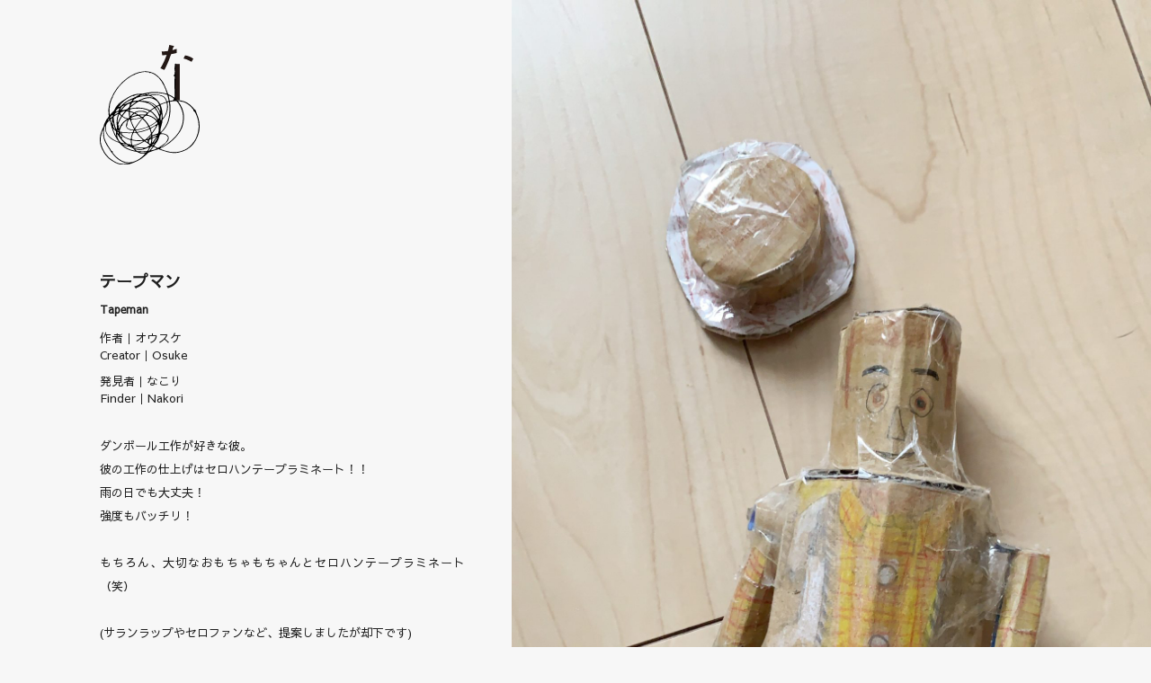

--- FILE ---
content_type: text/html; charset=UTF-8
request_url: https://nandesonnan.com/custom1/%E3%83%86%E3%83%BC%E3%83%97%E3%83%9E%E3%83%B3/
body_size: 1730
content:
<!DOCTYPE html>
<html lang="ja"><head>
<meta http-equiv="content-type" content="text/html; charset=UTF-8">
<meta name="viewport" content="width=device-width,initial-scale=1">
<meta charset="UTF-8">
<meta http-equiv="X-UA-Compatible" content="IE=edge,chrome=1">
<meta name="robots" content="index,follow">
<meta name="keywords" content="なんで,そんなん,なんでそんなん,ぬか">

<link rel="apple-touch-icon" sizes="180x180" href="https://nandesonnan.com/wp/wp-content/themes/nandesonnan/img/apple-touch-icon.png">
<link rel="icon" type="image/png" sizes="32x32" href="https://nandesonnan.com/wp/wp-content/themes/nandesonnan/img/favicon-32x32.png">
<link rel="icon" type="image/png" sizes="16x16" href="https://nandesonnan.com/wp/wp-content/themes/nandesonnan/img/favicon-16x16.png">

<link href="https://fonts.googleapis.com/css?family=Sawarabi+Gothic" rel="stylesheet">
<link href="https://nandesonnan.com/wp/wp-content/themes/nandesonnan/css/reset.css" rel="stylesheet">
<link href="https://nandesonnan.com/wp/wp-content/themes/nandesonnan/css/style.css" rel="stylesheet" type="text/css">
<link rel="stylesheet" href="https://nandesonnan.com/wp/wp-content/themes/nandesonnan/css/pc.css" type="text/css" media="screen and (min-width: 768px)">	
<script type="text/javascript" src="http://ajax.googleapis.com/ajax/libs/jquery/3.4.1/jquery.min.js"></script>
<script type="text/javascript" src="https://nandesonnan.com/wp/wp-content/themes/nandesonnan/js/main.js"></script>
<title>なんでそんなんプロジェクト　｜　テープマン</title>

</head>
<body>
	
<div id="pc-wrap-box">


	<div id="side-box">
		<h1 class="logo-post-detail"><a href="https://nandesonnan.com/"><img src="https://nandesonnan.com/wp/wp-content/themes/nandesonnan/img/logo.svg" alt="なんでそんなんプロジェクト"></a></h1>
		<div class="navToggle smp-block"><span></span><span></span><span></span></div>
		<nav class="detail-nav-none">
			<ul class="navi">
				<li><a href="https://nandesonnan.com/about/"><img src="https://nandesonnan.com/wp/wp-content/themes/nandesonnan/img/menu01.svg" alt="ABOUT　なんでそんなんプロジェクトについて"></a></li>
				<li><a href="https://nandesonnan.com/news/"><img src="https://nandesonnan.com/wp/wp-content/themes/nandesonnan/img/menu02.svg" alt="NEWS　お知らせ"></a></li>
				<li><a href="https://nandesonnan.com/case/"><img src="https://nandesonnan.com/wp/wp-content/themes/nandesonnan/img/menu03.svg" alt="CASE　なんでそんなん事例"></a></li>
				<li><a href="https://nandesonnan.com/post/"><img src="https://nandesonnan.com/wp/wp-content/themes/nandesonnan/img/menu04.svg" alt="POST なんでそんなん事例募集"></a></li>
				<li><a href="http://nuca.jp/tag/%e3%82%aa%e3%83%b3%e3%83%a9%e3%82%a4%e3%83%b3%e3%82%b7%e3%83%a7%e3%83%83%e3%83%97/" target="_blank"><img src="https://nandesonnan.com/wp/wp-content/themes/nandesonnan/img/menu05.svg" alt="ONLINESHOP　オンラインショップ"></a></li>
				<li><a href="https://nandesonnan.com/information/"><img src="https://nandesonnan.com/wp/wp-content/themes/nandesonnan/img/menu06.svg" alt="INFORMATION　お問い合わせ"></a></li>
			</ul>
			
			<ul class="navi-icon">
				<li><a href="https://www.facebook.com/nuca.jp/" target="_blank"><img src="https://nandesonnan.com/wp/wp-content/themes/nandesonnan/img/sns-btn.svg" alt="facebook"></a></li>
				<li><a href="https://www.instagram.com/nuca_tsukurutoko/" target="_blank"><img src="https://nandesonnan.com/wp/wp-content/themes/nandesonnan/img/sns-btn02.svg" alt="instagram"></a></li>
				<li><a href="http://nuca.jp/" target="_blank"><img src="https://nandesonnan.com/wp/wp-content/themes/nandesonnan/img/sns-btn03.svg" alt="ぬかつくるとこ"></a></li>
			</ul>

		</nav>
	</div>

	<section class="case-detail">
		<div id="case-detail-wrap">
	
				<div class="case-detail-txt">
				<h2 class="detail-title">テープマン<span>Tapeman</span></h2>
				<p class="detail-author">作者｜オウスケ<span>Creator｜Osuke</span></p>
								<p class="detail-author">発見者｜なこり<span>Finder｜Nakori</span></p>		
								<div>
					<p><p>ダンボール工作が好きな彼。<br />
彼の工作の仕上げはセロハンテープラミネート！！<br />
雨の日でも大丈夫！<br />
強度もバッチリ！<br />
&nbsp;<br />
もちろん、大切なおもちゃもちゃんとセロハンテープラミネート（笑）<br />
&nbsp;<br />
(サランラップやセロファンなど、提案しましたが却下です)</p>
</p>
				</div>
			</div><!---post-detail-txt--->
			
			
			<ul class="detail-image">
<li><img src="https://nandesonnan.com/wp/wp-content/uploads/2021/01/44AF0DE1-4567-407A-AC9D-6F85DDC155F4-scaled.jpeg"  /></li><li><img src="https://nandesonnan.com/wp/wp-content/uploads/2021/01/90FD2D12-8A21-4983-997B-AE2511CD9378-scaled.jpeg"  /></li><li><img src="https://nandesonnan.com/wp/wp-content/uploads/2021/01/image-scaled.jpg"  /></li>		
				   
					
				</ul>
		</div>	
	</section>


	<p id="pageback"><a href="javascript:history.back();"><img src="https://nandesonnan.com/wp/wp-content/themes/nandesonnan/img/pageback-btn.svg"></a></p>



</div><!--pc-wrap-box-->

	
	
	
	
	<footer>
		<div id="totop"><a href="#"><img src="https://nandesonnan.com/wp/wp-content/themes/nandesonnan/img/arrow-top.svg"></a></div>
		
		<div id="footcopy"><p><img src="https://nandesonnan.com/wp/wp-content/themes/nandesonnan/img/foot-logo.svg" alt="なんでそんなんプロジェクト"><span>Copyright nandesonnan project. All Rights Reserved</span></p></div>
		
	</footer>

	</body>
</html>

--- FILE ---
content_type: text/css
request_url: https://nandesonnan.com/wp/wp-content/themes/nandesonnan/css/style.css
body_size: 3109
content:
@charset "UTF-8";
body {
  font-family: "Sawarabi Gothic";
  color: #1e1e1e;
  font-weight: normal;
  -moz-text-size-adjust: 100%;
  -webkit-text-size-adjust: 100%;
  font-size: 12px;
  line-height: 1.8em;
  font-weight: 100;
  -webkit-font-smoothing: antialiased;
  -moz-osx-font-smoothing: grayscale;
  background: #f7f7f7;
}

/****************************/
/*ページ共通*/
.pc-block {
  display: none;
}

.smp-block {
  display: block;
}

.clearfix:after {
  content: " ";
  display: block;
  clear: both;
  height: 0;
  visibility: hidden;
}

.clearfix {
  min-height: 1px;
}

a {
  color: #1e1e1e;
}

em {
  font-style: normal;
}

img {
  width: 100%;
  height: auto;
  vertical-align: bottom;
}

textarea, select,
input[type=radio],
input[type=text] {
  font-size: 14px;
  color: #3B3B3B;
}

h1.logo {
  position: fixed;
  width: 16%;
  top: 25px;
  left: 3.4%;
  z-index: 8;
}

h1.logo-post-detail {
  position: fixed;
  width: 16%;
  top: 25px;
  left: 3.4%;
  z-index: 8;
}

/**/
.navToggle {
  display: block;
  position: fixed; /* bodyに対しての絶対位置指定 */
  width: 9.6%;
  right: 3.2%;
  top: 45px;
  width: 10%;
  height: 42px;
  cursor: pointer;
  z-index: 8;
  text-align: center;
}

.navToggle span {
  display: block;
  position: absolute; /* .navToggleに対して */
  width: 63.8%;
  border-bottom: solid 2px #3c3c3c;
  transition: 0.35s ease-in-out;
  left: 6px;
}

.navToggle span:nth-child(1) {
  top: 9px;
}

.navToggle span:nth-child(2) {
  top: 18px;
}

.navToggle span:nth-child(3) {
  top: 27px;
}

/* 最初のspanをマイナス45度に */
.navToggle.active span:nth-child(1) {
  top: 18px;
  left: 6px;
  transform: rotate(-45deg);
}

/* 2番目と3番目のspanを45度に */
.navToggle.active span:nth-child(2),
.navToggle.active span:nth-child(3) {
  top: 18px;
  transform: rotate(45deg);
}

nav {
  position: fixed;
  left: 0;
  top: 0;
  width: 100%;
  height: 100vh;
  background: #f7f7f7;
  display: none;
  z-index: 5;
  /*ul*/
}
nav ul.navi {
  width: 86%;
  margin: 0 auto;
  margin-top: 135px;
  /*li*/
}
nav ul.navi li {
  margin-bottom: 3vh;
}
nav ul.navi li:first-child {
  width: 29.6%;
}
nav ul.navi li:nth-child(2) {
  width: 24%;
}
nav ul.navi li:nth-child(3) {
  width: 23%;
}
nav ul.navi li:nth-child(4) {
  width: 22%;
}
nav ul.navi li:nth-child(5) {
  width: 58.6%;
}
nav ul.navi li:nth-child(6) {
  width: 64%;
}
nav ul.navi-icon {
  width: 42.6%;
  margin: 8vh 0 0 7%;
  display: flex;
  justify-content: space-between;
}
nav ul.navi-icon li:first-child {
  width: 23%;
}
nav ul.navi-icon li:nth-child(2) {
  width: 22.6%;
}
nav ul.navi-icon li:nth-child(3) {
  width: 23%;
}

section.grid-wrap {
  width: 94%;
  margin: 0 auto;
  margin-top: 150px;
  /*ul*/
}
section.grid-wrap h2.cont-title {
  position: relative;
  margin-bottom: 120px;
}
section.grid-wrap h2.cont-title::after {
  content: " ";
  display: block;
  position: absolute;
  top: 95px;
  left: 20px;
  width: 1px;
  height: 60px;
  background: #3c3c3c;
}
section.grid-wrap h2#case-title {
  width: 85.7%;
}
section.grid-wrap ul#grid-cont {
  width: 100%;
  margin: 0 auto;
  /*li.item*/
}
section.grid-wrap ul#grid-cont li.item {
  margin-bottom: 20px;
  position: relative;
  /*div*/
}
section.grid-wrap ul#grid-cont li.item div {
  position: absolute;
  top: 0;
  left: 0;
  width: 100%;
  height: 100%;
  background-color: rgba(20, 20, 20, 0.6);
  display: none;
  /*dl*/
}
section.grid-wrap ul#grid-cont li.item div dl {
  position: absolute;
  width: 100%;
  bottom: 0;
  color: #FFF;
  opacity: 0;
}
section.grid-wrap ul#grid-cont li.item div dl dt {
  width: 90%;
  margin: 0 auto;
  line-height: 1.5em;
}
section.grid-wrap ul#grid-cont li.item div dl dd {
  width: 90%;
  padding: 0;
  margin: 0 auto;
  text-align: right;
}
section.grid-wrap ul#grid-cont li:hover div {
  display: block;
  opacity: 0;
  animation: fadeIn 0.4s ease 0s 1 forwards;
}
section.grid-wrap ul#grid-cont li:hover div dl {
  animation: fadeup 0.4s ease 0.1s 1 forwards;
}

@keyframes fadeIn { /*animetion-nameで設定した値を書く*/
  0% {
    opacity: 0;
  } /*アニメーション開始時は不透明度0%*/
  100% {
    opacity: 1;
  } /*アニメーション終了時は不透明度100%*/
}
@keyframes fadeup {
  0% {
    opacity: 0;
    bottom: -50px;
  } /*アニメーション開始時は不透明度0%*/
  100% {
    opacity: 1;
    bottom: 0;
  } /*アニメーション終了時は不透明度100%*/
}
/***/
section.page-cont {
  width: 86%;
  margin: 0 auto;
  margin-top: 150px;
  padding-bottom: 200px;
  /*about-wrap*/ /*aboutここまで*/
  /*news-list*/
  /*お知らせ記事ページ*/
  /*post-cont フォームここまで*/
}
section.page-cont h2.cont-title {
  position: relative;
  margin-bottom: 120px;
}
section.page-cont h2.cont-title::after {
  content: " ";
  display: block;
  position: absolute;
  top: 95px;
  left: 20px;
  width: 1px;
  height: 60px;
  background: #3c3c3c;
}
section.page-cont h2#about-title {
  width: 66.8%;
  max-width: 336px;
}
section.page-cont h2#case-title {
  width: 85.7%;
  max-width: 336px;
}
section.page-cont h2#news-title {
  width: 16.8%;
}
section.page-cont h2#post-title {
  width: 94.2%;
}
section.page-cont h2#information-title {
  width: 34%;
  max-width: 164px;
}
section.page-cont div#page-wrap {
  display: flex;
  justify-content: space-between;
  /*abut-contbox*/
}
section.page-cont div#page-wrap ul#about-imagelist { /*aboutページ*/
  width: 32%;
}
section.page-cont div#page-wrap ul#about-imagelist li {
  margin-bottom: 10px;
}
section.page-cont div#page-wrap #abut-contbox {
  width: 62.8%;
  /*about-inner01*/
  /*about-inner02*/
}
section.page-cont div#page-wrap #abut-contbox div.abut-inner01 {
  margin-bottom: 50px;
}
section.page-cont div#page-wrap #abut-contbox div.abut-inner01 h3 {
  width: 98%;
}
section.page-cont div#page-wrap #abut-contbox div.abut-inner01 h3.about-sub02 {
  width: 86%;
}
section.page-cont div#page-wrap #abut-contbox div.abut-inner01 h3.about-sub03 {
  width: 94%;
}
section.page-cont div#page-wrap #abut-contbox div.abut-inner01 p {
  text-align: justify;
  margin-top: 20px;
}
section.page-cont div#page-wrap #abut-contbox div.abut-inner01 p.bold {
  font-weight: bold;
}
section.page-cont div#page-wrap #abut-contbox div.abut-inner01 ul li {
  margin-top: 20px;
}
section.page-cont div#page-wrap #abut-contbox div.about-inner02 {
  border-top: solid 1px #231815;
  border-bottom: solid 1px #231815;
  padding-top: 50px;
  padding-bottom: 50px;
}
section.page-cont div#page-wrap #abut-contbox div.about-inner02 div {
  width: 100%;
}
section.page-cont div#page-wrap #abut-contbox div.about-inner02 div h3 {
  width: 132px;
}
section.page-cont div#page-wrap #abut-contbox div.about-inner02 div p span {
  display: block;
  font-weight: bold;
}
section.page-cont div#page-wrap #abut-contbox div.about-inner02 div dl {
  margin-top: 50px;
}
section.page-cont div#page-wrap #abut-contbox div.about-inner02 div dl dt {
  width: 66%;
  max-width: 204px;
  margin-bottom: 20px;
}
section.page-cont div#page-wrap #abut-contbox div.about-inner02 div dl dd ul {
  margin-top: 20px;
}
section.page-cont div#page-wrap #abut-contbox div.about-inner02 div dl dd ul li {
  text-indent: -1em;
  margin-left: 1em;
}
section.page-cont div#page-wrap #abut-contbox div.about-inner03 dl {
  margin-top: 50px;
}
section.page-cont div#page-wrap #abut-contbox div.about-inner03 dl dd {
  word-break: break-all;
}
section.page-cont ul.news-list { /*ここからnews*/ }
section.page-cont ul.news-list li {
  margin-bottom: 30px;
}
section.page-cont ul.news-list li p {
  display: flex;
  justify-content: space-between;
}
section.page-cont ul.news-list li p span {
  display: block;
  font-size: 11px;
}
section.page-cont ul.news-list li p span.news-articletit {
  padding-top: 5px;
  font-size: 13px;
}
section.page-cont .news-detail h2 {
  font-size: 18px;
  margin-top: 30px;
}
section.page-cont .news-detail h2 span {
  display: block;
  margin-top: 15px;
  font-size: 12px;
  font-weight: bold;
}
section.page-cont .news-txt {
  padding: 50px 0;
  font-size: 13px;
  line-height: 1.8em;
  /*youtube*/
}
section.page-cont .news-txt strong {
  font-weight: bold;
}
section.page-cont .news-txt div.news-youtube {
  overflow: hidden;
  position: relative;
  width: 100%;
  margin-top: 20px;
}
section.page-cont .news-txt div.news-youtube:after {
  padding-top: 56.25%;
  display: block;
  content: "";
}
section.page-cont .news-txt div.news-youtube > iframe {
  position: absolute;
  top: 0;
  left: 0;
  width: 100%;
  height: 100%;
}
section.page-cont .post-cont { /*POST投稿フォーム*/
  /*div*/
  /*form-table*/
  /*form-thumnail*/
}
section.page-cont .post-cont h3.post-sub-title01 {
  width: 72%;
}
section.page-cont .post-cont h3.post-sub-title02 {
  width: 80%;
  margin-top: 50px;
}
section.page-cont .post-cont h3.post-sub-title03 {
  width: 57%;
  margin-top: 50px;
}
section.page-cont .post-cont div {
  width: 82%;
  margin-left: 15%;
  text-align: justify;
  font-size: 14px;
  /*ul*/
}
section.page-cont .post-cont div ul {
  margin-top: 20px;
}
section.page-cont .post-cont div ul li {
  text-indent: -1em;
  margin-left: 1em;
}
section.page-cont .post-cont div ul.post-borderul {
  border-bottom: solid 1px #000;
  padding-bottom: 20px;
}
section.page-cont .post-cont div p {
  text-indent: -1em;
  margin-left: 1em;
  margin-top: 20px;
}
section.page-cont .post-cont section.page-cont .post-cont form.sent div.wpcf7-response-output {
  display: none !important;
}
section.page-cont .post-cont div.screen-reader-response, section.page-cont .post-cont div.wpcf7-response-output {
  display: none;
}
section.page-cont .post-cont form.sent div.wpcf7-response-output {
  text-indent: -9999px;
  display: block;
  margin: 0;
  margin-left: 8%;
  margin-top: 30px;
  max-width: 792px;
  height: 104px;
  background: url("../img/post/thanksmassage.svg") no-repeat left top;
  background-size: contain;
}
section.page-cont .post-cont div.wpcf7-validation-errors {
  margin: 0;
  color: #F00;
}
section.page-cont .post-cont table.form-table { /*フォーム部分*/
  width: 96%;
  margin-top: 30px;
  /*td*/
}
section.page-cont .post-cont table.form-table th {
  display: block;
  text-align: left;
  font-weight: 100;
}
section.page-cont .post-cont table.form-table th span {
  color: #e5004f;
}
section.page-cont .post-cont table.form-table td {
  display: block;
  width: 100%;
  padding-bottom: 20px;
  /*input*/
}
section.page-cont .post-cont table.form-table td input, section.page-cont .post-cont table.form-table td textarea {
  display: block;
  width: 96%;
  border: 1px solid #DDD;
  font-size: 16px;
  padding: 8px 2%;
  box-sizing: border-box;
}
section.page-cont .post-cont table.form-table td span.wpcf7-not-valid-tip {
  display: block;
  color: #FFF;
  background: #F00;
  padding: 10px 0 10px 10px;
}
section.page-cont .post-cont .form-thumnail {
  width: 100%;
  margin: 0;
  margin-bottom: 20px;
  display: flex;
}
section.page-cont .post-cont .form-thumnail input.btnimage01[type=file] {
  display: block;
  width: 100px;
  height: 100px;
  background: url("../img/post/post-btn.jpg") no-repeat center center;
  text-indent: -9999px;
  font-size: 0;
}
section.page-cont .post-cont .form-thumnail label {
  width: 100px;
  margin: 0;
  display: block;
}
section.page-cont .post-cont .form-thumnail label input {
  display: none;
}
section.page-cont .post-cont .form-thumnail .thumnail {
  width: 120px;
  padding: 0;
  margin: 0 0 0 10px;
}
section.page-cont .post-cont .form-thumnail .thumnail img {
  width: 100%;
}
section.page-cont .post-cont form.sent table, section.page-cont .post-cont form.sent input {
  display: none;
}
section.page-cont .post-cont form.sent div.form-thumnail {
  display: none;
}
section.page-cont .post-cont dl.contact-dl {
  margin-bottom: 40px;
}
section.page-cont .post-cont dl.contact-dl dt {
  width: 32px;
  padding-bottom: 12px;
  border-bottom: solid 2px #333;
  margin-bottom: 30px;
}
section.page-cont .post-cont dl.contact-dl dt#contct-sub {
  width: 128px;
}
section.page-cont .post-cont dl.contact-dl dt#advisor {
  width: 94px;
}
section.page-cont .post-cont dl.contact-dl dd#grant {
  width: 80%;
  max-width: 200px;
}
section.page-cont .post-cont dl.contact-dl dd:nth-of-type(2) {
  margin-top: 30px;
  text-align: justify;
  letter-spacing: -0.02em;
}
section.page-cont .post-cont dl.contact-dl dd:nth-of-type(2) figure {
  margin-top: 20px;
}
section.page-cont .post-cont p.post-add span {
  color: #e5004f;
}

/*pagecont*/
section.case-detail { /*caseの詳細ページ*/
  width: 100%;
  /*case-detail-wrap*/
}
section.case-detail #case-detail-wrap {
  width: 90%;
  margin: 0 auto;
  margin-top: 150px;
  /*post-detail-txt*/
}
section.case-detail #case-detail-wrap .case-detail-txt {
  margin-bottom: 30px;
  /*h2.detail-title*/
}
section.case-detail #case-detail-wrap .case-detail-txt h2.detail-title {
  font-size: 18px;
}
section.case-detail #case-detail-wrap .case-detail-txt h2.detail-title span {
  display: block;
  font-size: 12px;
  margin-top: 5px;
}
section.case-detail #case-detail-wrap .case-detail-txt p.detail-author {
  margin-top: 10px;
  line-height: 1.5em;
}
section.case-detail #case-detail-wrap .case-detail-txt p.detail-author span {
  display: block;
}
section.case-detail #case-detail-wrap .case-detail-txt div {
  margin-top: 30px;
  text-align: justify;
  line-height: 2em;
}
section.case-detail #case-detail-wrap ul.detail-image li {
  margin-bottom: 10px;
  /*youtube-container */
}
section.case-detail #case-detail-wrap ul.detail-image li div.youtube-container {
  overflow: hidden;
  position: relative;
  width: 100%;
}
section.case-detail #case-detail-wrap ul.detail-image li div.youtube-container:after {
  padding-top: 56.25%;
  display: block;
  content: "";
}
section.case-detail #case-detail-wrap ul.detail-image li div.youtube-container > iframe {
  position: absolute;
  top: 0;
  left: 0;
  width: 100%;
  height: 100%;
}

p#pageback {
  width: 56px;
  margin: 0 auto;
  margin-top: 80px;
}

footer {
  margin-top: 200px;
  padding-bottom: 100px;
}
footer div#totop {
  width: 100%;
}
footer div#totop a, footer div#totop a:link {
  display: block;
  width: 48px;
  margin: 0 auto;
}
footer p {
  width: 67%;
  margin: 0 auto;
  margin-top: 20px;
}
footer p img {
  display: block;
  width: 80%;
  max-width: 190px;
  margin: 0;
  margin-bottom: 20px;
}
footer p span {
  border-top: solid 1px #333;
  display: block;
  font-size: 10px;
}

@media screen and (min-width: 480px) {
  section.page-cont h2.cont-title::after {
    top: 125px;
  }
  section.grid-wrap h2.cont-title::after {
    top: 125px;
  }
} /*メディアクエリ*/
@media screen and (min-width: 640px) {
  section.page-cont h2.cont-title::after {
    top: 150px;
  }
  section.grid-wrap h2.cont-title::after {
    top: 150px;
  }
} /*メディアクエリ*//*# sourceMappingURL=style.css.map */

--- FILE ---
content_type: text/css
request_url: https://nandesonnan.com/wp/wp-content/themes/nandesonnan/css/pc.css
body_size: 2306
content:
@charset "UTF-8";
@media screen and (min-width: 768px) { body { font-size: 13px; line-height: 2em; }
  /*ページ共通*/
  .pc-block { display: block !important; }
  .smp-block { display: none !important; }
  #pc-wrap-box, #pc-wrap-box02 { width: 100%; margin: 0 auto; padding-left: 0; position: relative; }
  #pc-wrap-box02 { max-width: 1180px; }
  #side-box { position: fixed; top: 50px; width: 13%; left: 111px; max-width: 150px; /*nav*/ }
  #side-box h1.logo { position: static; width: 100%; }
  #side-box h1.logo-post-detail { position: static; width: 74%; }
  #side-box nav { position: static; width: 100%; height: auto; display: block; z-index: 5; /*ul*/ /*ul*/ }
  #side-box nav ul.navi { width: 86%; margin: 0; margin-left: 20px; margin-top: 50px; /*li*/ }
  #side-box nav ul.navi li { margin-bottom: 5px; padding: 0; width: 100%; }
  #side-box nav ul.navi li a { display: block; }
  #side-box nav ul.navi li:first-child a { width: 50px; }
  #side-box nav ul.navi li:first-child a:hover { width: 120px; }
  #side-box nav ul.navi li:nth-child(2) a { width: 42px; }
  #side-box nav ul.navi li:nth-child(2) a:hover { width: 48px; }
  #side-box nav ul.navi li:nth-child(3) a { width: 40px; }
  #side-box nav ul.navi li:nth-child(3) a:hover { width: 190px; }
  #side-box nav ul.navi li:nth-child(4) a { width: 38px; }
  #side-box nav ul.navi li:nth-child(4) a:hover { width: 74px; }
  #side-box nav ul.navi li:nth-child(5) a { width: 96px; }
  #side-box nav ul.navi li:nth-child(5) a:hover { width: 112px; }
  #side-box nav ul.navi li:nth-child(6) { width: 104px; }
  #side-box nav ul.navi li:nth-child(6):hover { width: 50px; }
  #side-box nav ul.navi-icon { width: 100%; margin: 0; margin-left: 20px; margin-top: 50px; display: flex; justify-content: start; /*li*/ }
  #side-box nav ul.navi-icon li { margin-right: 10px; }
  #side-box nav ul.navi-icon li:first-child { width: 20px; }
  #side-box nav ul.navi-icon li:nth-child(2) { width: 20px; }
  #side-box nav ul.navi-icon li:nth-child(3) { width: 20px; margin-right: 0; }
  #side-box nav.detail-nav-none { display: none !important; }
  /*side-box*/
  section.grid-wrap { width: 72%; margin: 0; margin-left: 28%; margin-top: 50px; /*ul*/ }
  section.grid-wrap h2.cont-title { position: relative; margin-bottom: 204px; margin-left: 18px; }
  section.grid-wrap h2.cont-title::after { content: " "; display: block; position: absolute; top: 124px; left: 20px; width: 1px; height: 150px; background: #3c3c3c; }
  section.grid-wrap h2#case-title { width: 47.8%; max-width: 420px; }
  section.grid-wrap ul#grid-cont { width: 100%; position: relative; margin-left: 15px; /*li*/ }
  section.grid-wrap ul#grid-cont li.item { width: 280px; margin-right: 15px; margin-left: 0; margin-bottom: 15px; /*img*/ }
  section.grid-wrap ul#grid-cont li.item img { width: 100%; }
  section.grid-wrap ul#grid-cont li.item div dl { width: 100%; height: 100%; position: relative; }
  section.grid-wrap ul#grid-cont li.item div dl dt { position: absolute; width: 68%; left: 10px; bottom: 2.2em; }
  section.grid-wrap ul#grid-cont li.item div dl dd { position: absolute; width: 28%; text-align: left; left: 10px; margin: 0; bottom: 3px; }
  section.page-cont { width: 72%; max-width: 898px; margin: 0; margin-left: 28%; padding-top: 50px; padding-bottom: 200px; /*about-wrap*/ /*news-list*/ /*お知らせ記事ページ*/ /*お知らせ本文*/ /*******/ /*post-contPOST投稿フォームここまで*/ }
  section.page-cont h2.cont-title { position: relative; margin-bottom: 204px; margin-left: 18px; }
  section.page-cont h2.cont-title::after { content: " "; display: block; position: absolute; top: 124px; left: 20px; width: 1px; height: 150px; background: #3c3c3c; }
  section.page-cont h2#about-title { width: 37.4%; }
  section.page-cont h2#news-title { width: 9.2%; }
  section.page-cont h2#post-title { width: 57.6%; }
  section.page-cont h2#information-title { width: 30.8%; }
  section.page-cont div#page-wrap { display: flex; justify-content: space-between; /*abut-contbox*/ }
  section.page-cont div#page-wrap ul#about-imagelist { width: 32%; }
  section.page-cont div#page-wrap ul#about-imagelist li { margin-bottom: 10px; }
  section.page-cont div#page-wrap #abut-contbox { width: 62.8%; /**/ /*about-inner02*/ }
  section.page-cont div#page-wrap #abut-contbox div.abut-inner01 { margin-bottom: 80px; }
  section.page-cont div#page-wrap #abut-contbox div.abut-inner01 p { text-align: justify; margin-top: 20px; letter-spacing: 0.02em; }
  section.page-cont div#page-wrap #abut-contbox div.abut-inner01 p.bold { font-size: 15px; line-height: 2em; font-weight: bold; }
  section.page-cont div#page-wrap #abut-contbox div.abut-inner01 h3 { width: 98%; }
  section.page-cont div#page-wrap #abut-contbox div.abut-inner01 h3.about-sub01 { width: 80%; max-width: 422px; }
  section.page-cont div#page-wrap #abut-contbox div.abut-inner01 h3.about-sub02 { width: 98%; }
  section.page-cont div#page-wrap #abut-contbox div.abut-inner01 h3.about-sub03 { width: 94%; max-width: 492px; }
  section.page-cont div#page-wrap #abut-contbox div.about-inner02 { padding-top: 80px; padding-bottom: 80px; }
  section.page-cont div#page-wrap #abut-contbox div.about-inner02 div dl { margin-top: 80px; }
  section.page-cont div#page-wrap #abut-contbox div.about-inner02 div dl dt { margin-bottom: 40px; }
  section.page-cont div#page-wrap #abut-contbox div.about-inner02 div dl dd ul { margin-top: 40px; }
  section.page-cont div#page-wrap #abut-contbox div.about-inner03 dl { margin-top: 80px; }
  section.page-cont ul.news-list { /*ここからnews*/ }
  section.page-cont ul.news-list li { margin-bottom: 100px; }
  section.page-cont ul.news-list li a:hover { opacity: 0.5; }
  section.page-cont ul.news-list li p span { font-size: 12px; }
  section.page-cont ul.news-list li p span.news-articletit { padding-top: 5px; font-size: 14px; }
  section.page-cont .news-detail h2 { font-size: 26px; margin-top: 60px; }
  section.page-cont .news-detail h2 span { display: block; font-size: 14px; margin-top: 20px; font-weight: bold; }
  section.page-cont .news-txt { padding: 50px 0; font-size: 13px; line-height: 1.8em; width: 100%; /*youtube*/ }
  section.page-cont .news-txt div.news-youtube { overflow: hidden; position: relative; width: 100%; margin-top: 20px; }
  section.page-cont .news-txt div.news-youtube:after { padding-top: 56.25%; display: block; content: ''; }
  section.page-cont .news-txt div.news-youtube > iframe { position: absolute; top: 0; left: 0; width: 100%; height: 100%; }
  section.page-cont .post-cont { /*POST投稿フォーム*/ margin-left: 32px; /*div*/ /*form-table*/ /*form-thumnail*/ }
  section.page-cont .post-cont h3.post-sub-title01 { width: 77%; max-width: 688px; }
  section.page-cont .post-cont h3.post-sub-title02 { width: 91%; max-width: 818px; margin-top: 50px; }
  section.page-cont .post-cont h3.post-sub-title03 { width: 24%; max-width: 212px; margin-top: 50px; }
  section.page-cont .post-cont div { width: 90%; margin-left: 0; font-size: 14px; /*ul*/ }
  section.page-cont .post-cont div ul { margin-top: 30px; margin-left: 8%; }
  section.page-cont .post-cont div ul li { text-indent: -1em; margin-left: 1em; letter-spacing: -0.01em; }
  section.page-cont .post-cont div ul.post-borderul { border-bottom: solid 1px #000; padding-bottom: 30px; }
  section.page-cont .post-cont div ul.post-borderul li.irregular01 { text-indent: -4.3em; padding-left: 3.3em; }
  section.page-cont .post-cont div p { text-indent: -1em; margin-left: 0; margin-top: 30px; }
  section.page-cont .post-cont table.form-table { /*フォーム部分*/ margin-left: 8%; /*td*/ }
  section.page-cont .post-cont table.form-table th span { color: #e5004f; }
  section.page-cont .post-cont table.form-table td { display: block; width: 100%; padding-bottom: 30px; /*input*/ }
  section.page-cont .post-cont table.form-table td input, section.page-cont .post-cont table.form-table td textarea { display: block; width: 96%; border: 1px solid #DDD; font-size: 16px; padding: 8px 2%; }
  section.page-cont .post-cont table.form-table td textarea { min-height: 282px; }
  section.page-cont .post-cont table.informationtable { margin-left: 0; }
  section.page-cont .post-cont .form-thumnail { width: 100%; margin: 0; margin-left: 8%; margin-bottom: 50px; display: flex; }
  section.page-cont .post-cont .form-thumnail input.btnimage01[type=file] { display: block; width: 100px; height: 100px; background: url("../img/post/post-btn.jpg") no-repeat center center; text-indent: -9999px; font-size: 0; }
  section.page-cont .post-cont .form-thumnail label { width: 100px; margin: 0; display: block; }
  section.page-cont .post-cont .form-thumnail label input { display: none; }
  section.page-cont .post-cont .form-thumnail .thumnail { width: 120px; padding: 0; margin: 0 0 0 10px; }
  section.page-cont .post-cont .form-thumnail .thumnail img { width: 100%; }
  section.page-cont .post-cont input[type=image] { margin-left: 8%; display: block; }
  section.page-cont .post-cont p.post-add { margin-left: 0; text-indent: 0; margin-left: 8%; }
  section.page-cont .post-cont dl.contact-dl dd:nth-of-type(2) { margin-top: 40px; max-width: 560px; letter-spacing: -0.04em; }
  section.page-cont .post-cont dl.contact-dl dd:nth-of-type(2) figure { margin-top: 40px; }
  section.page-cont .post-cont dl.contact-dl dd#advisortxt { display: flex; }
  section.page-cont .post-cont dl.contact-dl dd#advisortxt figure { margin: 0; width: 152px; }
  section.page-cont .post-cont dl.contact-dl dd#advisortxt p { width: 382px; text-align: justify; margin-left: 30px; }
  section.page-cont .post-cont form.sent div.wpcf7-response-output { text-indent: -9999px; display: block; margin: 0; margin-left: 8%; margin-top: 30px; max-width: 792px; height: 104px; background: url("../img/post/thanksmassage.svg") no-repeat left top; background-size: contain; }
  section.case-detail { /*caseの詳細ページ*/ width: 100%; /*case-detail-wrap*/ }
  section.case-detail #case-detail-wrap { width: 100%; margin: 0; display: flex; justify-content: space-between; /*case-detail-txt*/ }
  section.case-detail #case-detail-wrap .case-detail-txt { width: 32%; margin: 0; margin-left: 111px; margin-top: 300px; /*h2.detail-title*/ }
  section.case-detail #case-detail-wrap .case-detail-txt h2.detail-title { font-size: 18px; }
  section.case-detail #case-detail-wrap .case-detail-txt h2.detail-title span { display: block; font-size: 12px; margin-top: 5px; }
  section.case-detail #case-detail-wrap .case-detail-txt p.detail-author { margin-top: 10px; line-height: 1.5em; }
  section.case-detail #case-detail-wrap .case-detail-txt p.detail-author span { display: block; }
  section.case-detail #case-detail-wrap .case-detail-txt div { margin-top: 30px; text-align: justify; line-height: 2em; }
  section.case-detail #case-detail-wrap ul.detail-image { width: 56%; margin-top: 0; margin-left: 4%; }
  section.case-detail #case-detail-wrap ul.detail-image li { margin-bottom: 10px; }
  p#pageback { width: 56px; margin: 0; margin-top: 120px; margin-left: 2%; }
  footer { margin-top: 450px; }
  footer div#totop { width: 72%; margin: 0; margin-left: 28%; }
  footer div#totop a, footer div#totop a:link { display: block; width: 48px; margin: 0 auto; }
  footer #footcopy { width: 72%; margin: 0; margin-left: 28%; margin-top: 50px; }
  footer #footcopy p { width: 248px; margin: 0 auto; margin-top: 20px; }
  footer #footcopy p img { display: block; width: 80%; max-width: 190px; margin: 0; margin-bottom: 20px; }
  footer #footcopy p span { display: block; font-size: 10px; } }
/**********/
@media screen and (max-width: 1000px) { section.page-cont h2.cont-title::after { content: " "; display: block; position: absolute; top: 90px; left: 20px; width: 1px; height: 150px; background: #3c3c3c; }
  section.grid-wrap h2.cont-title::after { content: " "; display: block; position: absolute; top: 90px; left: 20px; width: 1px; height: 150px; background: #3c3c3c; } }


--- FILE ---
content_type: image/svg+xml
request_url: https://nandesonnan.com/wp/wp-content/themes/nandesonnan/img/pageback-btn.svg
body_size: 1502
content:
<?xml version="1.0" encoding="utf-8"?>
<!-- Generator: Adobe Illustrator 24.2.0, SVG Export Plug-In . SVG Version: 6.00 Build 0)  -->
<svg version="1.1" id="レイヤー_1" xmlns="http://www.w3.org/2000/svg" xmlns:xlink="http://www.w3.org/1999/xlink" x="0px"
	 y="0px" viewBox="0 0 54 48.898" style="enable-background:new 0 0 54 48.898;" xml:space="preserve">
<style type="text/css">
	.st0{fill:#231815;}
</style>
<g>
	<g>
		<g>
			<path class="st0" d="M34.481,20.893v0.816h-1.599v5.361c0,0.318,0.043,0.568,0.129,0.748c0.085,0.18,0.302,0.279,0.648,0.3
				c0.273,0,0.547-0.015,0.822-0.046v0.817c-0.144,0-0.286,0.005-0.428,0.016c-0.142,0.01-0.284,0.016-0.426,0.016
				c-0.638,0-1.084-0.127-1.339-0.378c-0.253-0.251-0.374-0.716-0.365-1.395V21.71h-1.37v-0.816h1.37v-2.388h0.959v2.388H34.481z"/>
			<path class="st0" d="M41.987,21.001c0.462,0.226,0.85,0.528,1.164,0.909c0.314,0.379,0.553,0.824,0.714,1.332
				c0.164,0.508,0.245,1.051,0.245,1.625c0,0.576-0.081,1.117-0.245,1.625c-0.161,0.51-0.399,0.953-0.714,1.334
				c-0.314,0.379-0.702,0.68-1.164,0.9c-0.462,0.221-0.992,0.332-1.59,0.332c-0.599,0-1.129-0.111-1.591-0.332
				c-0.462-0.221-0.85-0.521-1.165-0.9c-0.313-0.381-0.552-0.824-0.714-1.334c-0.163-0.508-0.245-1.049-0.245-1.625
				c0-0.574,0.082-1.117,0.245-1.625c0.162-0.508,0.4-0.953,0.714-1.332c0.315-0.381,0.703-0.684,1.165-0.909
				c0.461-0.226,0.992-0.339,1.591-0.339C40.996,20.663,41.525,20.776,41.987,21.001z M39.195,21.772
				c-0.344,0.195-0.631,0.451-0.86,0.77c-0.228,0.318-0.399,0.681-0.516,1.086c-0.117,0.406-0.176,0.82-0.176,1.24
				c0,0.422,0.06,0.835,0.176,1.24c0.117,0.406,0.288,0.768,0.516,1.086c0.23,0.318,0.516,0.576,0.86,0.772
				c0.345,0.194,0.746,0.292,1.203,0.292c0.456,0,0.856-0.098,1.203-0.292c0.343-0.195,0.631-0.453,0.858-0.772
				c0.229-0.318,0.401-0.68,0.517-1.086c0.116-0.405,0.176-0.818,0.176-1.24c0-0.42-0.06-0.834-0.176-1.24
				c-0.116-0.405-0.288-0.767-0.517-1.086c-0.228-0.318-0.515-0.574-0.858-0.77c-0.346-0.195-0.747-0.293-1.203-0.293
				C39.941,21.479,39.54,21.577,39.195,21.772z"/>
			<path class="st0" d="M47.64,20.893v1.51h0.03c0.223-0.555,0.585-0.982,1.089-1.286c0.502-0.303,1.072-0.454,1.711-0.454
				c0.598,0,1.118,0.113,1.559,0.339c0.442,0.226,0.809,0.531,1.103,0.917c0.293,0.385,0.511,0.832,0.655,1.34
				C53.929,23.766,54,24.303,54,24.868c0,0.565-0.071,1.102-0.213,1.61c-0.144,0.509-0.362,0.955-0.655,1.341
				c-0.294,0.385-0.662,0.688-1.103,0.908c-0.441,0.221-0.961,0.332-1.559,0.332c-0.285,0-0.568-0.037-0.853-0.108
				c-0.284-0.072-0.548-0.18-0.791-0.323c-0.243-0.145-0.459-0.324-0.646-0.539c-0.188-0.217-0.334-0.468-0.434-0.756h-0.031v4.438
				h-0.959V20.893H47.64z M52.897,23.643c-0.096-0.405-0.249-0.768-0.457-1.086c-0.207-0.318-0.474-0.578-0.799-0.777
				c-0.324-0.201-0.716-0.301-1.171-0.301c-0.528,0-0.968,0.092-1.324,0.277c-0.355,0.185-0.64,0.432-0.852,0.739
				c-0.213,0.308-0.363,0.668-0.449,1.079c-0.086,0.41-0.129,0.842-0.129,1.293c0,0.411,0.048,0.819,0.145,1.225
				c0.096,0.406,0.254,0.769,0.472,1.086c0.218,0.319,0.503,0.578,0.853,0.779c0.35,0.199,0.778,0.3,1.286,0.3
				c0.455,0,0.847-0.101,1.171-0.3c0.325-0.201,0.591-0.46,0.799-0.779c0.208-0.317,0.361-0.68,0.457-1.086
				c0.096-0.405,0.145-0.814,0.145-1.225C53.041,24.458,52.993,24.049,52.897,23.643z"/>
		</g>
	</g>
	<path class="st0" d="M24.846,0.5c0,0.129-0.048,0.256-0.145,0.353L1.397,24.449l23.304,23.596c0.193,0.195,0.193,0.512,0,0.707
		c-0.193,0.195-0.505,0.195-0.698,0L0,24.449L24.003,0.146c0.193-0.195,0.505-0.195,0.698,0C24.797,0.244,24.846,0.372,24.846,0.5z"
		/>
</g>
</svg>


--- FILE ---
content_type: image/svg+xml
request_url: https://nandesonnan.com/wp/wp-content/themes/nandesonnan/img/sns-btn03.svg
body_size: 1337
content:
<?xml version="1.0" encoding="utf-8"?>
<!-- Generator: Adobe Illustrator 24.1.2, SVG Export Plug-In . SVG Version: 6.00 Build 0)  -->
<svg version="1.1" id="レイヤー_1" xmlns="http://www.w3.org/2000/svg" xmlns:xlink="http://www.w3.org/1999/xlink" x="0px"
	 y="0px" viewBox="0 0 21.844 21.846" style="enable-background:new 0 0 21.844 21.846;" xml:space="preserve">
<style type="text/css">
	.st0{fill:none;stroke:#9E9E9F;stroke-width:2;stroke-linecap:round;stroke-linejoin:round;stroke-miterlimit:10;}
	.st1{fill:#9E9E9F;}
</style>
<g>
	<g>
		<path id="Blue_25_" class="st0" d="M19.747,20.846c0.605,0,1.097-0.492,1.097-1.094V2.097C20.844,1.492,20.353,1,19.747,1H2.095
			C1.49,1,1,1.492,1,2.097v17.655c0,0.602,0.49,1.094,1.095,1.094H19.747z"/>
	</g>
	<g>
		<path class="st1" d="M10.515,9.27c-0.016-0.062,0.099-0.238,0.15-0.311c0.102-0.137,0.223-0.271,0.374-0.368
			c0.315-0.02,0.629-0.015,0.916,0.147c0.044,0.023,0.08,0.023,0.122-0.008c0.096-0.064,0.178-0.032,0.239,0.05
			c0.048,0.062,0.099,0.088,0.174,0.077c0.056,0.116,0.101,0.253,0.173,0.343c0.198,0.244,0.219,0.518,0.195,0.803
			c-0.004,0.067,0.019,0.123,0.031,0.181c0.041,0.2,0.082,0.398,0.088,0.596c0.003,0.108-0.006,0.22-0.006,0.33
			c0,0.298-0.018,0.6,0.064,0.891c0.011,0.03-0.006,0.066-0.008,0.101c-0.018,0.323-0.081,0.646-0.072,0.975
			c0.002,0.139-0.011,0.282-0.049,0.412c-0.029,0.106-0.068,0.209-0.057,0.32c0.072,0.503-0.006,0.999-0.077,1.494l-0.101,0.638
			h2.689l-0.016-0.248c-0.026-0.182-0.036-0.355-0.011-0.536c0.017-0.121,0.021-0.248-0.017-0.372
			c-0.014-0.275-0.026-0.552-0.032-0.828c-0.014-0.493-0.037-0.981-0.116-1.473c-0.055-0.314-0.033-0.629-0.033-0.944
			c0-0.229,0.073-0.458,0.056-0.688c-0.019-0.203,0.008-0.407,0.027-0.608c0.045-0.489,0.019-0.972-0.115-1.444
			c-0.025-0.088-0.073-0.17-0.137-0.244c0.013-0.05-0.019-0.092-0.031-0.139c-0.01-0.014-0.014-0.026-0.017-0.04
			c0.005,0.014,0.01,0.026,0.017,0.04c0.016-0.045,0.018-0.098-0.007-0.141c-0.101-0.2-0.2-0.386-0.228-0.624
			c-0.039-0.349-0.342-0.581-0.482-0.895c-0.008-0.015-0.037-0.023-0.055-0.04c-0.312-0.252-0.686-0.367-1.057-0.485
			c-0.188-0.105-0.364-0.245-0.599-0.143c-0.031,0.013-0.075-0.006-0.115-0.009c-0.206-0.022-0.417-0.032-0.616,0.032
			c-0.419,0.135-1.352,0.703-1.55,0.852L10.515,9.27z M15.111,12.267c0.001,0.025,0.003,0.047,0.004,0.071
			C15.111,12.314,15.108,12.292,15.111,12.267z"/>
		<path class="st1" d="M7.113,5.908L7.14,15.969l2.399-0.005c0.039,0.004,0.197,0.008,0.234,0.002
			c0.113-0.013,0.182-0.069,0.146-0.194c-0.044-0.153-0.015-0.302,0.026-0.452c0.023-0.089,0.038-0.182-0.013-0.268
			c-0.019-0.035-0.031-0.073-0.016-0.112c0.126-0.331-0.109-0.681-0.091-1.023c0.038-0.695-0.085-1.396-0.075-2.096
			c0.048-0.13,0.1-0.262,0.088-0.409c-0.006-0.051-0.02-0.138,0.08-0.139c0.037,0.05,0.075,0.053,0.088-0.013
			c0.015-0.061,0.037-0.123,0.006-0.194c-0.031-0.076-0.041-0.155-0.019-0.24c0.05-0.185,0.046-0.378,0.067-0.564
			c0.024-0.219,0.072-0.438,0.037-0.663L9.775,7.017C9.776,6.999,9.78,6.982,9.781,6.964c0.116-0.072,0.117-0.203,0-0.299
			C9.78,6.543,9.754,6.418,9.796,6.305c0.066-0.187,0.048-0.229-0.149-0.236L7.113,5.908z"/>
	</g>
</g>
</svg>


--- FILE ---
content_type: image/svg+xml
request_url: https://nandesonnan.com/wp/wp-content/themes/nandesonnan/img/menu05.svg
body_size: 1023
content:
<?xml version="1.0" encoding="utf-8"?>
<!-- Generator: Adobe Illustrator 24.1.2, SVG Export Plug-In . SVG Version: 6.00 Build 0)  -->
<svg version="1.1" id="レイヤー_1" xmlns="http://www.w3.org/2000/svg" xmlns:xlink="http://www.w3.org/1999/xlink" x="0px"
	 y="0px" viewBox="0 0 93.5791 12.5977" style="enable-background:new 0 0 93.5791 12.5977;" xml:space="preserve">
<style type="text/css">
	.st0{fill:#231815;}
</style>
<path class="st0" d="M0,6.2988C0,2.5049,1.0547,0.293,3.6181,0.293c2.5489,0,3.6182,2.2119,3.6182,6.0058
	c0,3.794-1.0693,6.0059-3.6182,6.0059C1.0547,12.3047,0,10.0928,0,6.2988z M1.582,6.2988c0,3.3545,0.8203,4.4239,2.0361,4.4239
	c1.2159,0,2.0215-1.0694,2.0215-4.4239S4.834,1.875,3.6181,1.875C2.4023,1.875,1.582,2.9443,1.582,6.2988z"/>
<path class="st0" d="M12.0361,12.1582h-1.582V0l5.8447,7.8369V0.4395h1.582v12.1582l-5.8447-7.837V12.1582z"/>
<path class="st0" d="M22.6801,0.4395v10.1367h4.6729v1.582h-6.2549V0.4395H22.6801z"/>
<path class="st0" d="M31.3042,0.4395h1.582v11.7187h-1.582V0.4395z"/>
<path class="st0" d="M38.4204,12.1582h-1.5821V0l5.8448,7.8369V0.4395h1.582v12.1582l-5.8447-7.837V12.1582z"/>
<path class="st0" d="M47.4829,12.1582V0.4395h6.2549v1.582h-4.6729v3.2666h4.3799v1.582h-4.3799v3.7061h4.6729v1.582H47.4829z"/>
<path class="st0" d="M62.3906,8.7158c0-0.9082-0.6299-1.5674-1.919-1.875c-1.7724-0.4394-3.1201-1.2744-3.1201-3.4863
	c0-2.0654,1.67-3.0615,3.1201-3.0615c1.67,0,3.1934,0.9082,3.1934,3.0615h-1.582c0-1.04-0.5127-1.4795-1.6114-1.4795
	c-0.8935,0-1.538,0.5127-1.538,1.4795c0,1.0986,0.4687,1.6406,1.538,1.9043c1.8897,0.4394,3.501,1.2598,3.501,3.457
	c0,2.1973-1.4355,3.5889-3.501,3.5889c-2.08,0-3.5156-1.3916-3.5156-3.5889h1.5821c0,1.1719,0.6884,2.0069,1.9335,2.0069
	C61.7021,10.7227,62.3906,9.8877,62.3906,8.7158z"/>
<path class="st0" d="M71.8637,12.1582V7.0898h-3.0908v5.0684h-1.582V0.4395h1.582v5.0683h3.0908V0.4395h1.5821v11.7187H71.8637z"/>
<path class="st0" d="M76.6645,6.2988c0-3.7939,1.0547-6.0058,3.6182-6.0058c2.5488,0,3.6181,2.2119,3.6181,6.0058
	c0,3.794-1.06931,6.0059-3.6181,6.0059C77.7192,12.3047,76.6645,10.0928,76.6645,6.2988z M78.2465,6.2988
	c0,3.3545,0.8204,4.4239,2.0362,4.4239s2.0215-1.0694,2.0215-4.4239S81.4985,1.875,80.2827,1.875S78.2465,2.9443,78.2465,6.2988z"/>
<path class="st0" d="M87.1191,0.4395h2.959c2.0654,0,3.501,1.3916,3.501,3.5888c0,2.1973-1.4356,3.6035-3.501,3.6035h-1.377v4.5264
	h-1.582V0.4395z M88.7011,2.0215v4.0283h1.377c1.24509,0,1.9189-0.835,1.9189-2.0215c0-1.1719-0.67381-2.0068-1.9189-2.0068H88.7011
	z"/>
</svg>


--- FILE ---
content_type: image/svg+xml
request_url: https://nandesonnan.com/wp/wp-content/themes/nandesonnan/img/menu04.svg
body_size: 778
content:
<?xml version="1.0" encoding="utf-8"?>
<!-- Generator: Adobe Illustrator 24.1.2, SVG Export Plug-In . SVG Version: 6.00 Build 0)  -->
<svg version="1.1" id="レイヤー_1" xmlns="http://www.w3.org/2000/svg" xmlns:xlink="http://www.w3.org/1999/xlink" x="0px"
	 y="0px" viewBox="0 0 36.3291 12.0117" style="enable-background:new 0 0 36.3291 12.0117;" xml:space="preserve">
<style type="text/css">
	.st0{fill:#231815;}
</style>
<path class="st0" d="M0,0.1465h2.959c2.0654,0,3.5009,1.3916,3.5009,3.5889c0,2.1972-1.4355,3.6035-3.5009,3.6035H1.582v4.5264H0
	V0.1465z M1.582,1.7285v4.0284h1.377c1.2451,0,1.9189-0.835,1.9189-2.0215c0-1.1719-0.6738-2.0069-1.9189-2.0069H1.582z"/>
<path class="st0" d="M9.3857,6.0059C9.3857,2.2119,10.4404,0,13.0039,0c2.5488,0,3.6181,2.2119,3.6181,6.0059
	c0,3.7939-1.0693,6.0058-3.6181,6.0058C10.4404,12.0117,9.3857,9.7998,9.3857,6.0059z M10.9677,6.0059
	c0,3.3545,0.8204,4.4238,2.0362,4.4238s2.0215-1.0693,2.0215-4.4238s-0.8057-4.4238-2.0215-4.4238S10.9677,2.6514,10.9677,6.0059z"
	/>
<path class="st0" d="M25.2739,8.4229c0-0.9082-0.6299-1.5674-1.919-1.875c-1.7724-0.4395-3.1201-1.2744-3.1201-3.4864
	c0-2.0654,1.67-3.0615,3.1201-3.0615c1.67,0,3.1934,0.9082,3.1934,3.0615h-1.582c0-1.04-0.5127-1.4794-1.6114-1.4794
	c-0.8935,0-1.538,0.5126-1.538,1.4794c0,1.0987,0.4687,1.6407,1.538,1.9043c1.8897,0.4395,3.501,1.2598,3.501,3.4571
	c0,2.1972-1.4355,3.5888-3.501,3.5888c-2.08,0-3.5156-1.3916-3.5156-3.5888h1.5821c0,1.1718,0.6884,2.0068,1.9335,2.0068
	C24.5854,10.4297,25.2739,9.5947,25.2739,8.4229z"/>
<path class="st0" d="M32.4179,11.8653V1.7285h-2.3437v-1.582h6.2549v1.582H34v10.1368H32.4179z"/>
</svg>


--- FILE ---
content_type: image/svg+xml
request_url: https://nandesonnan.com/wp/wp-content/themes/nandesonnan/img/foot-logo.svg
body_size: 23037
content:
<?xml version="1.0" encoding="utf-8"?>
<!-- Generator: Adobe Illustrator 24.2.0, SVG Export Plug-In . SVG Version: 6.00 Build 0)  -->
<svg version="1.1" id="レイヤー_1" xmlns="http://www.w3.org/2000/svg" xmlns:xlink="http://www.w3.org/1999/xlink" x="0px"
	 y="0px" viewBox="0 0 186 60" style="enable-background:new 0 0 186 60;" xml:space="preserve">
<style type="text/css">
	.st0{fill:#231815;}
	.st1{fill-rule:evenodd;clip-rule:evenodd;}
</style>
<g>
	<g>
		<path class="st0" d="M35.627,4.623c-1.483,4.312-2.436,6.154-3.388,7.904l-1.959-0.848c1.464-2.246,2.379-4.622,3.131-6.704
			c-0.842,0.109-1.356,0.165-2.216,0.221l-0.275-1.916c1.208-0.019,1.977-0.092,3.113-0.24C34.345,1.933,34.565,1.124,34.693,0
			l1.997,0.442c0.091,0.019,0.438,0.111,0.438,0.314c0,0.183-0.31,0.294-0.421,0.405c-0.017,0.018-0.366,1.198-0.439,1.436
			c1.081-0.277,1.631-0.459,2.106-0.626v2.064C37.751,4.2,37.183,4.346,35.627,4.623z"/>
	</g>
	<path class="st0" d="M45.833,8.476c-1.209-0.737-2.197-1.215-4.011-1.676l0.826-1.585c1.355,0.239,2.728,0.664,4.083,1.695
		L45.833,8.476z"/>
	<rect x="37.694" y="9.54" class="st0" width="2.263" height="18.103"/>
	<path class="st1" d="M49.432,37.055c0.114,0.437-0.024,0.154,0.08,0.594c0.074,0.305,0.157,0.611,0.208,0.92
		c0.05,0.3,0.073,0.606,0.092,0.908c0.03,0.514,0.052,1.029,0.068,1.544c0.006,0.165-0.017,0.336-0.033,0.503
		c-0.048,0.491-0.094,0.984-0.149,1.476c-0.019,0.166-0.055,0.33-0.097,0.491c-0.067,0.254-0.159,0.5-0.214,0.755
		c-0.135,0.64-0.363,1.248-0.624,1.842c-0.223,0.509-0.45,1.016-0.7,1.512c-0.158,0.309-0.352,0.599-0.544,0.889
		c-0.306,0.459-0.61,0.922-0.946,1.357c-0.218,0.279-0.489,0.516-0.743,0.764c-0.21,0.207-0.415,0.424-0.649,0.599
		c-0.464,0.352-0.953,0.67-1.419,1.019c-0.442,0.329-0.953,0.511-1.444,0.736c-0.257,0.118-0.523,0.215-0.776,0.341
		c-0.215,0.107-0.438,0.159-0.672,0.209c-0.457,0.098-0.897,0.274-1.354,0.382c-0.364,0.086-0.738,0.149-1.111,0.177
		c-0.492,0.038-0.984,0.046-1.477,0.041c-0.502-0.004-1.002-0.038-1.498-0.146c-0.368-0.08-0.747-0.107-1.12-0.167
		c-0.182-0.03-0.364-0.077-0.542-0.13c-0.349-0.106-0.696-0.226-1.044-0.332c-0.26-0.08-0.518-0.179-0.783-0.213
		c-0.31-0.042-0.555-0.24-0.852-0.302c-0.152-0.032-0.298-0.093-0.443-0.149c-0.321-0.125-0.643-0.249-0.96-0.38
		c-0.206-0.086-0.412-0.081-0.616-0.015c-0.677,0.215-1.351,0.442-2.027,0.661c-0.277,0.09-0.571,0.141-0.829,0.271
		c-0.524,0.26-1.109,0.342-1.629,0.604c-0.157,0.079-0.323,0.175-0.432,0.305c-0.301,0.36-0.671,0.636-1.023,0.936
		c-0.445,0.381-0.876,0.781-1.335,1.147c-0.383,0.307-0.793,0.58-1.195,0.863c-0.161,0.112-0.332,0.215-0.5,0.322
		c-0.58,0.373-1.185,0.701-1.821,0.967c-0.232,0.096-0.453,0.217-0.683,0.318c-0.871,0.385-1.763,0.717-2.674,0.989
		c-0.265,0.079-0.551,0.085-0.829,0.122c-0.342,0.045-0.682,0.099-1.023,0.126c-0.535,0.044-1.069,0.102-1.604,0.088
		c-0.466-0.012-0.933-0.101-1.396-0.177c-0.334-0.057-0.669-0.134-0.995-0.232c-0.257-0.077-0.5-0.205-0.751-0.304
		c-0.606-0.241-1.162-0.57-1.708-0.922c-0.23-0.147-0.473-0.273-0.699-0.425c-0.405-0.274-0.809-0.54-1.186-0.858
		c-0.386-0.325-0.735-0.681-1.067-1.056c-0.375-0.423-0.814-0.809-1.104-1.284c-0.253-0.42-0.628-0.768-0.764-1.26
		c-0.025-0.089-0.077-0.173-0.123-0.256c-0.167-0.303-0.348-0.599-0.502-0.908c-0.131-0.261-0.239-0.536-0.347-0.809
		c-0.141-0.35-0.272-0.704-0.407-1.057c-0.008-0.02-0.012-0.041-0.017-0.062c-0.074-0.324-0.132-0.654-0.229-0.972
		c-0.107-0.351-0.107-0.706-0.114-1.064c-0.005-0.188-0.044-0.377-0.048-0.567c-0.009-0.328-0.014-0.654,0-0.981
		c0.01-0.22,0.05-0.439,0.082-0.657c0.02-0.134,0.066-0.266,0.076-0.4c0.038-0.527,0.193-1.025,0.325-1.535
		c0.204-0.789,0.546-1.52,0.872-2.261c0.105-0.238,0.258-0.455,0.366-0.693c0.098-0.22,0.176-0.451,0.24-0.684
		c0.079-0.283,0.136-0.572,0.203-0.859c0.011-0.052,0.014-0.11,0.042-0.153c0.301-0.447,0.432-0.979,0.721-1.433
		c0.077-0.122,0.144-0.255,0.19-0.394c0.12-0.372,0.399-0.639,0.626-0.933c0.157-0.205,0.368-0.362,0.513-0.59
		c0.226-0.358,0.299-0.721,0.164-1.126c-0.026-0.078-0.043-0.162-0.046-0.245c-0.011-0.292,0.009-0.586-0.024-0.875
		c-0.09-0.834-0.09-1.661,0.067-2.487c0.035-0.187,0.038-0.38,0.072-0.567c0.106-0.592,0.178-1.194,0.341-1.769
		c0.168-0.592,0.348-1.186,0.6-1.756c0.305-0.691,0.592-1.39,0.922-2.07c0.21-0.433,0.459-0.845,0.657-1.285
		c0.093-0.207,0.259-0.378,0.383-0.57c0.131-0.203,0.242-0.417,0.373-0.615c0.348-0.52,0.682-1.047,1.055-1.544
		c0.231-0.309,0.528-0.564,0.786-0.853c0.202-0.229,0.372-0.485,0.581-0.707c0.432-0.458,0.878-0.904,1.326-1.348
		c0.645-0.642,1.401-1.15,2.093-1.738c0.334-0.284,0.684-0.546,1.06-0.765c0.676-0.396,1.358-0.787,2.059-1.137
		c0.55-0.277,1.098-0.572,1.709-0.712c0.201-0.045,0.385-0.175,0.587-0.226c0.78-0.194,1.549-0.438,2.36-0.493
		c0.374-0.024,0.746-0.09,1.12-0.102c0.387-0.012,0.781-0.01,1.166,0.037c0.525,0.067,1.05,0.172,1.569,0.281
		c0.878,0.183,1.665,0.601,2.448,1.02c0.145,0.076,0.249,0.23,0.393,0.312c0.481,0.266,0.863,0.664,1.262,1.029
		c0.596,0.546,1.16,1.13,1.588,1.832c0.197,0.321,0.451,0.606,0.649,0.926c0.204,0.328,0.382,0.674,0.554,1.02
		c0.118,0.235,0.206,0.486,0.311,0.727c0.2,0.465,0.412,0.925,0.604,1.391c0.245,0.593,0.479,1.193,0.711,1.791
		c0.096,0.245,0.191,0.492,0.26,0.744c0.076,0.277,0.271,0.409,0.51,0.521c0.436,0.205,0.876,0.403,1.295,0.639
		c0.356,0.197,0.684,0.444,1.024,0.668c0.137,0.091,0.273,0.181,0.436,0.288c0.042-0.118,0.086-0.194,0.093-0.273
		c0.024-0.343,0.027-0.688,0.056-1.03c0.048-0.568-0.02-1.133-0.021-1.701c-0.001-0.726-0.052-1.453-0.098-2.179
		c-0.033-0.493-0.02-0.985-0.007-1.479c0.008-0.275-0.008-0.55-0.002-0.824c0.009-0.632,0.014-1.265,0.045-1.897
		c0.014-0.28,0.091-0.558,0.129-0.837c0.04-0.287,0.011-0.327-0.256-0.454c-0.256-0.122-0.321-0.458-0.143-0.688
		c0.237-0.303,0.42-0.622,0.366-1.036c-0.022-0.162,0.026-0.333,0.03-0.501c0.004-0.158,0.018-0.321-0.015-0.473
		c-0.166-0.765-0.16-1.538-0.019-2.296c0.052-0.283,0.055-0.552,0.06-0.829c0.003-0.134,0.03-0.278,0.086-0.396
		c0.041-0.083,0.144-0.156,0.234-0.188c0.138-0.049,0.258,0.061,0.227,0.204c-0.032,0.153,0,0.281,0.029,0.428
		c0.035,0.169,0.081,0.364-0.065,0.541c-0.107,0.128-0.087,0.299,0,0.446c0.091,0.151,0.084,0.269-0.077,0.373
		c-0.167,0.107-0.15,0.303-0.14,0.461c0.013,0.197,0.057,0.382,0.001,0.588c-0.038,0.141,0.012,0.307,0.028,0.462
		c0.025,0.247,0.055,0.496,0.08,0.743c0.015,0.146,0.048,0.295,0.033,0.439c-0.037,0.367,0.078,0.717,0.074,1.087
		c-0.006,0.438-0.071,0.875-0.034,1.314c0.006,0.08-0.046,0.162-0.055,0.245c-0.021,0.163-0.074,0.32,0.01,0.494
		c0.048,0.095,0,0.241-0.017,0.362c-0.034,0.239-0.076,0.474-0.111,0.713c-0.008,0.052-0.011,0.113,0.01,0.157
		c0.1,0.2,0.07,0.391,0.038,0.607c-0.043,0.287,0.003,0.589,0.01,0.884c0.002,0.061,0.023,0.131,0,0.182
		c-0.148,0.348-0.071,0.722-0.132,1.08c-0.041,0.243,0.01,0.471,0.113,0.704c0.17,0.393,0.17,0.818,0.152,1.244
		c-0.006,0.105-0.011,0.215,0.018,0.313c0.116,0.387,0.109,0.77-0.032,1.145c-0.142,0.372-0.05,0.748-0.053,1.122
		c-0.001,0.114,0.004,0.228-0.006,0.341c-0.036,0.404,0,0.809,0.193,1.158c0.146,0.263,0.37,0.482,0.724,0.49
		c0.388,0.008,0.781,0.008,1.163,0.066c0.495,0.076,0.983,0.203,1.472,0.317c0.541,0.126,1.052,0.341,1.558,0.566
		c0.23,0.101,0.448,0.231,0.662,0.361c0.265,0.16,0.532,0.322,0.782,0.503c0.32,0.233,0.637,0.473,0.935,0.737
		c0.598,0.528,1.157,1.096,1.639,1.738c0.116,0.156,0.286,0.275,0.442,0.398c0.192,0.154,0.354,0.321,0.472,0.543L49.432,37.055z
		 M5.086,35.001c0.277-0.299,0.515-0.533,0.73-0.787c0.326-0.385,0.658-0.761,1.066-1.063c0.114-0.085,0.222-0.205,0.279-0.331
		c0.239-0.538,0.514-1.054,0.802-1.562c0.137-0.244,0.312-0.467,0.487-0.685c0.162-0.204,0.365-0.376,0.518-0.584
		c0.329-0.456,0.742-0.823,1.163-1.182c0.2-0.17,0.413-0.323,0.629-0.472c0.28-0.194,0.55-0.409,0.855-0.55
		c0.233-0.108,0.442-0.223,0.634-0.396c0.117-0.108,0.289-0.155,0.427-0.245c0.455-0.297,0.897-0.615,1.36-0.898
		c0.348-0.213,0.706-0.414,1.083-0.57c0.559-0.234,1.085-0.554,1.682-0.698c0.204-0.05,0.409-0.099,0.612-0.148
		c0.368-0.085,0.73-0.211,1.103-0.25c0.687-0.071,1.38-0.085,2.07-0.138c0.469-0.036,0.937-0.015,1.407-0.132
		c0.659-0.164,1.335-0.269,2.007-0.384c0.628-0.108,1.26-0.195,1.892-0.29c0.052-0.007,0.105-0.009,0.157-0.007
		c0.924,0.011,1.848,0.011,2.77,0.038c0.501,0.015,1.005,0.053,1.501,0.127c0.701,0.104,1.398,0.248,2.094,0.378
		c0.051,0.009,0.095,0.043,0.146,0.056c0.221,0.057,0.444,0.127,0.669,0.161c0.235,0.035,0.281-0.031,0.237-0.268
		c-0.009-0.051-0.023-0.103-0.04-0.153c-0.135-0.375-0.276-0.748-0.406-1.126c-0.059-0.167-0.082-0.351-0.15-0.516
		c-0.253-0.61-0.569-1.195-0.774-1.828c-0.03-0.087-0.087-0.168-0.138-0.248c-0.234-0.361-0.473-0.716-0.653-1.111
		c-0.125-0.277-0.271-0.548-0.441-0.799c-0.205-0.303-0.483-0.561-0.664-0.878c-0.297-0.514-0.733-0.893-1.143-1.299
		c-0.193-0.192-0.41-0.36-0.623-0.529c-0.341-0.271-0.671-0.562-1.041-0.789c-0.419-0.258-0.868-0.47-1.314-0.676
		c-0.319-0.145-0.654-0.285-1-0.044c-0.027,0.018-0.079-0.005-0.141-0.009c-0.018-0.269-0.22-0.325-0.431-0.376
		c-0.625-0.154-1.265-0.168-1.903-0.187c-0.46-0.014-0.918,0.007-1.375,0.117c-0.579,0.142-1.174,0.219-1.743,0.391
		c-0.64,0.192-1.255,0.465-1.884,0.692c-0.151,0.054-0.264,0.124-0.284,0.237c-0.233,0.064-0.447,0.088-0.628,0.179
		c-0.662,0.328-1.294,0.709-1.92,1.103c-0.466,0.294-0.913,0.607-1.332,0.962c-0.095,0.083-0.187,0.17-0.284,0.248
		c-0.26,0.211-0.526,0.411-0.779,0.627c-0.164,0.141-0.294,0.327-0.469,0.452c-0.327,0.234-0.591,0.531-0.862,0.821
		c-0.216,0.229-0.443,0.446-0.657,0.677c-0.17,0.184-0.323,0.384-0.489,0.572c-0.131,0.149-0.273,0.288-0.4,0.44
		c-0.127,0.151-0.276,0.298-0.354,0.474c-0.094,0.212-0.221,0.374-0.407,0.502c-0.038,0.027-0.089,0.075-0.09,0.115
		c-0.01,0.217-0.16,0.333-0.293,0.47c-0.078,0.08-0.131,0.186-0.19,0.285c-0.114,0.184-0.22,0.373-0.334,0.556
		c-0.095,0.15-0.208,0.288-0.295,0.443c-0.171,0.301-0.326,0.61-0.487,0.914c-0.058,0.111-0.091,0.251-0.178,0.327
		c-0.294,0.259-0.387,0.581-0.378,0.959c0.001,0.095-0.06,0.198-0.109,0.288c-0.088,0.154-0.199,0.294-0.275,0.451
		c-0.091,0.188-0.141,0.395-0.237,0.58c-0.169,0.329-0.307,0.663-0.328,1.04c-0.003,0.058-0.052,0.112-0.076,0.17
		c-0.038,0.084-0.084,0.169-0.111,0.257c-0.071,0.243-0.135,0.487-0.198,0.731c-0.028,0.112-0.051,0.227-0.064,0.342
		c-0.036,0.314-0.065,0.627-0.101,0.941c-0.014,0.132-0.017,0.254,0.092,0.352c0.01,0.009-0.001,0.039-0.004,0.07
		c-0.069,0.035-0.141,0.073-0.215,0.112c-0.022,0.28-0.07,0.555-0.063,0.827c0.018,0.736,0.051,1.472,0.099,2.206
		C4.91,34.649,5.011,34.807,5.086,35.001z M30.033,51.903c0.116,0.096,0.183,0.168,0.264,0.217c0.071,0.042,0.157,0.057,0.237,0.085
		c0.538,0.201,1.074,0.416,1.621,0.594c0.506,0.165,1.027,0.292,1.541,0.434c0.771,0.213,1.56,0.35,2.352,0.429
		c0.939,0.096,1.89,0.079,2.825-0.065c0.775-0.12,1.55-0.264,2.28-0.577c0.174-0.074,0.356-0.13,0.53-0.203
		c0.385-0.16,0.775-0.312,1.146-0.499c0.279-0.142,0.516-0.365,0.796-0.496c0.38-0.175,0.675-0.455,0.989-0.713
		c0.984-0.814,1.821-1.762,2.517-2.837c0.327-0.505,0.646-1.017,0.893-1.57c0.161-0.366,0.316-0.735,0.461-1.109
		c0.114-0.294,0.204-0.597,0.303-0.897c0.068-0.209,0.156-0.417,0.195-0.631c0.117-0.631,0.229-1.263,0.312-1.899
		c0.078-0.604,0.15-1.212,0.09-1.827c-0.05-0.521-0.086-1.045-0.141-1.565c-0.032-0.302-0.074-0.607-0.144-0.901
		c-0.121-0.498-0.26-0.993-0.409-1.483c-0.103-0.341-0.229-0.677-0.364-1.008c-0.171-0.419-0.389-0.82-0.536-1.247
		c-0.149-0.423-0.473-0.68-0.79-0.938c-0.137-0.111-0.193-0.203-0.221-0.374c-0.065-0.393-0.125-0.811-0.608-0.931
		c-0.104-0.289-0.242-0.537-0.513-0.701c-0.129-0.078-0.214-0.228-0.318-0.347c-0.047-0.055-0.082-0.127-0.137-0.167
		c-0.431-0.314-0.793-0.71-1.267-0.976c-0.516-0.293-0.978-0.688-1.563-0.855c-0.07-0.02-0.131-0.07-0.199-0.099
		c-0.392-0.171-0.784-0.348-1.229-0.33c-0.186,0.007-0.363-0.005-0.54-0.112c-0.326-0.199-0.71-0.142-1.073-0.173
		c-0.05-0.005-0.105,0.047-0.195,0.092c0.102,0.156,0.185,0.301,0.284,0.431c0.361,0.479,0.716,0.96,0.982,1.503
		c0.24,0.493,0.522,0.967,0.723,1.475c0.222,0.561,0.39,1.147,0.543,1.732c0.159,0.608,0.347,1.215,0.297,1.858
		c-0.004,0.041,0.004,0.085,0.015,0.126c0.117,0.457,0.037,0.922,0.046,1.383c0.009,0.396-0.051,0.795-0.103,1.19
		c-0.074,0.561-0.155,1.123-0.26,1.679c-0.055,0.288-0.212,0.561-0.246,0.849c-0.077,0.682-0.462,1.236-0.712,1.844
		c-0.262,0.635-0.68,1.188-1.062,1.758c-0.188,0.279-0.351,0.571-0.598,0.803c-0.014,0.014-0.023,0.035-0.033,0.054
		c-0.264,0.483-0.671,0.848-1.032,1.246c-0.221,0.244-0.443,0.489-0.689,0.713c-0.427,0.395-0.787,0.864-1.266,1.207
		c-0.084,0.059-0.147,0.149-0.223,0.221c-0.115,0.108-0.222,0.225-0.349,0.317c-0.244,0.178-0.495,0.346-0.688,0.583
		c-0.026,0.032-0.055,0.077-0.09,0.085c-0.353,0.081-0.591,0.349-0.881,0.535c-0.422,0.27-0.853,0.522-1.275,0.79
		c-0.627,0.4-1.251,0.801-1.956,1.054C30.407,51.719,30.259,51.799,30.033,51.903z M30.425,51.173
		c0.403,0.12,0.64-0.074,0.889-0.217c0.433-0.251,0.86-0.512,1.288-0.773c0.25-0.152,0.504-0.302,0.746-0.47
		c0.233-0.161,0.452-0.342,0.678-0.515c0.467-0.356,0.96-0.684,1.399-1.074c0.65-0.58,1.271-1.199,1.893-1.809
		c0.275-0.272,0.538-0.557,0.783-0.857c0.334-0.411,0.647-0.844,0.965-1.269c0.134-0.178,0.266-0.355,0.381-0.544
		c0.208-0.336,0.422-0.674,0.601-1.028c0.223-0.438,0.424-0.888,0.616-1.342c0.114-0.269,0.194-0.552,0.283-0.831
		c0.095-0.301,0.204-0.597,0.269-0.904c0.11-0.523,0.217-1.05,0.275-1.581c0.063-0.574,0.071-1.152,0.097-1.73
		c0.007-0.135,0-0.272-0.011-0.407c-0.031-0.347-0.052-0.694-0.104-1.038c-0.065-0.415-0.134-0.831-0.242-1.235
		c-0.125-0.456-0.279-0.906-0.449-1.346c-0.179-0.471-0.38-0.933-0.595-1.388c-0.215-0.458-0.478-0.886-0.772-1.298
		c-0.305-0.429-0.6-0.862-0.97-1.237c-0.055-0.056-0.134-0.117-0.206-0.122c-0.313-0.026-0.631-0.069-0.943-0.038
		c-0.642,0.063-1.281,0.169-1.919,0.264c-0.261,0.037-0.349,0.171-0.304,0.434c0.074,0.414,0.17,0.823,0.167,1.247
		c-0.002,0.23,0.056,0.458,0.062,0.688c0.01,0.346-0.031,0.695,0.002,1.039c0.083,0.865-0.074,1.717-0.121,2.576
		c-0.054,0.973-0.321,1.909-0.534,2.853c-0.115,0.5-0.277,0.991-0.452,1.474c-0.164,0.454-0.326,0.923-0.576,1.33
		c-0.275,0.447-0.424,0.955-0.768,1.37c-0.378,0.455-0.616,1.017-1.061,1.433c-0.36,0.338-0.677,0.721-1.013,1.084
		c-0.075,0.08-0.152,0.16-0.275,0.289c0.259,0.036,0.449,0.083,0.64,0.087c0.63,0.014,1.23,0.162,1.797,0.421
		c0.302,0.139,0.594,0.325,0.844,0.543c0.291,0.256,0.518,0.578,0.602,0.976c0.125,0.591-0.052,1.132-0.304,1.644
		c-0.259,0.524-0.702,0.915-1.102,1.33c-0.24,0.251-0.524,0.453-0.777,0.691c-0.376,0.356-0.776,0.672-1.24,0.908
		C30.795,50.89,30.645,51.022,30.425,51.173z M2.698,40.763c-0.157,0.052-0.252,0.116-0.291,0.2c-0.141,0.295-0.117,0.64-0.281,0.93
		c-0.009,0.016,0,0.041-0.003,0.062c-0.018,0.158-0.031,0.314-0.052,0.472c-0.023,0.166-0.072,0.333,0.051,0.487
		c0.02,0.026,0.025,0.083,0.01,0.113c-0.138,0.287-0.113,0.598-0.104,0.896c0.018,0.631,0.072,1.263,0.125,1.894
		c0.059,0.665,0.28,1.288,0.54,1.892c0.279,0.646,0.546,1.299,0.935,1.893c0.205,0.313,0.363,0.658,0.552,0.982
		c0.089,0.154,0.208,0.289,0.306,0.439c0.229,0.349,0.453,0.701,0.682,1.053c0.199,0.305,0.395,0.611,0.6,0.911
		c0.068,0.1,0.157,0.185,0.241,0.281c0.084-0.058,0.142-0.095,0.202-0.135c0.136,0.112,0.273,0.238,0.18,0.403
		c-0.117,0.21-0.016,0.333,0.101,0.473c0.052,0.063,0.093,0.135,0.138,0.205c0.062,0.097,0.111,0.207,0.187,0.29
		c0.396,0.436,0.798,0.865,1.201,1.295c0.116,0.122,0.229,0.246,0.358,0.351c0.372,0.306,0.748,0.612,1.131,0.904
		c0.189,0.146,0.413,0.248,0.598,0.401c0.47,0.387,1.022,0.636,1.573,0.855c0.979,0.393,2.009,0.591,3.07,0.546
		c0.579-0.022,1.149-0.11,1.708-0.268c0.767-0.218,1.517-0.473,2.222-0.856c0.556-0.302,1.076-0.651,1.588-1.018
		c0.861-0.618,1.624-1.339,2.305-2.148c0.047-0.054,0.058-0.136,0.1-0.237c-0.113,0-0.175-0.004-0.235,0.002
		c-0.166,0.015-0.331,0.046-0.498,0.05c-0.335,0.011-0.67,0.003-1.005,0.008c-0.135,0.001-0.28,0.048-0.404,0.013
		c-0.504-0.139-0.993-0.324-1.459-0.567c-0.212-0.111-0.431-0.211-0.657-0.286c-0.145-0.048-0.311-0.029-0.462-0.063
		c-0.583-0.132-1.166-0.273-1.746-0.411c-0.222-0.054-0.45-0.099-0.665-0.171c-0.397-0.13-0.777-0.299-1.164-0.455
		c-0.476-0.192-0.954-0.373-1.396-0.639c-0.465-0.28-0.956-0.524-1.336-0.933c-0.086-0.091-0.171-0.19-0.273-0.261
		c-0.54-0.375-0.968-0.87-1.415-1.343c-0.231-0.246-0.468-0.409-0.798-0.449c-0.218-0.027-0.419-0.089-0.606-0.231
		c-0.141-0.108-0.295-0.204-0.497-0.237c-0.239-0.038-0.467-0.175-0.688-0.29c-0.238-0.123-0.467-0.267-0.697-0.407
		c-0.293-0.177-0.595-0.345-0.872-0.544c-0.28-0.202-0.524-0.448-0.799-0.656c-0.512-0.386-0.868-0.912-1.259-1.404
		c-0.189-0.235-0.334-0.509-0.479-0.776c-0.07-0.126-0.073-0.289-0.145-0.414c-0.108-0.188-0.163-0.384-0.187-0.595
		c-0.007-0.062-0.027-0.123-0.04-0.184c-0.054-0.264-0.157-0.528-0.151-0.79c0.008-0.452-0.119-0.902-0.017-1.354
		C2.733,40.893,2.709,40.837,2.698,40.763z M1.613,42.746c-0.025-0.01-0.05-0.018-0.075-0.029c-0.055,0.084-0.13,0.159-0.165,0.252
		c-0.132,0.344-0.277,0.687-0.362,1.044c-0.066,0.277-0.291,0.531-0.16,0.849c0.012,0.031-0.014,0.081-0.03,0.118
		c-0.141,0.336-0.258,0.676-0.262,1.049c-0.002,0.091-0.036,0.184-0.054,0.277c-0.028,0.156-0.065,0.31-0.078,0.468
		C0.412,46.947,0.418,47.125,0.42,47.3c0.002,0.073,0.02,0.146,0.025,0.219c0.007,0.091,0.007,0.183,0.012,0.276
		c0.016,0.368-0.011,0.742,0.059,1.1c0.18,0.928,0.416,1.845,0.814,2.708c0.158,0.343,0.335,0.674,0.503,1.011
		c0.176,0.347,0.334,0.704,0.53,1.039c0.193,0.335,0.401,0.665,0.641,0.969c0.335,0.426,0.701,0.83,1.062,1.237
		c0.559,0.631,1.189,1.182,1.896,1.642c0.177,0.114,0.358,0.22,0.53,0.34c0.966,0.668,1.998,1.197,3.138,1.49
		c0.642,0.164,1.298,0.254,1.962,0.27c0.692,0.016,1.382-0.03,2.069-0.125c0.234-0.034,0.465-0.087,0.748-0.14
		c-0.165-0.143-0.299-0.1-0.423-0.097c-0.136,0.003-0.275,0.024-0.406-0.002c-0.337-0.068-0.67-0.158-1.005-0.242
		c-0.303-0.075-0.62-0.116-0.907-0.233c-0.385-0.158-0.746-0.372-1.117-0.563c-0.195-0.1-0.402-0.183-0.579-0.309
		c-0.473-0.337-0.945-0.68-1.397-1.046c-0.342-0.278-0.669-0.578-0.971-0.898c-0.606-0.64-1.228-1.27-1.69-2.033
		c-0.053-0.088-0.137-0.159-0.206-0.238c-0.061-0.071-0.134-0.136-0.181-0.216c-0.189-0.312-0.36-0.636-0.556-0.942
		c-0.311-0.488-0.638-0.962-0.957-1.444C3.86,50.841,3.69,50.616,3.55,50.374c-0.218-0.373-0.419-0.755-0.621-1.136
		c-0.127-0.24-0.256-0.48-0.363-0.73c-0.129-0.3-0.239-0.605-0.349-0.911c-0.122-0.335-0.294-0.654-0.318-1.021
		c-0.01-0.167-0.011-0.347-0.073-0.499c-0.114-0.285-0.117-0.576-0.111-0.872c0.002-0.063,0.004-0.129-0.011-0.188
		c-0.076-0.298-0.097-0.593-0.073-0.903c0.033-0.398,0.021-0.798,0.024-1.197C1.655,42.86,1.627,42.802,1.613,42.746z
		 M27.122,31.366c-0.111-0.126-0.189-0.24-0.29-0.326c-0.393-0.328-0.775-0.677-1.198-0.963c-0.404-0.275-0.846-0.495-1.284-0.712
		c-0.231-0.114-0.494-0.166-0.739-0.254c-0.185-0.066-0.363-0.167-0.554-0.215c-0.354-0.09-0.716-0.152-1.074-0.23
		c-0.173-0.038-0.341-0.106-0.515-0.127c-0.509-0.065-1.02-0.118-1.531-0.165c-0.328-0.029-0.65-0.017-0.928,0.211
		c-0.135,0.111-0.289,0.2-0.437,0.295c-0.371,0.241-0.806,0.394-1.07,0.786c-0.03,0.047-0.105,0.064-0.16,0.094
		c-0.11,0.059-0.228,0.105-0.328,0.175c-0.195,0.14-0.38,0.291-0.567,0.442c-0.335,0.272-0.674,0.541-1.001,0.822
		c-0.158,0.136-0.285,0.304-0.295,0.52c0.156,0.147,0.31,0.071,0.463,0.044c0.618-0.108,1.233-0.23,1.863-0.25
		c0.105-0.003,0.208-0.019,0.312-0.027c0.291-0.024,0.584-0.069,0.875-0.062c0.827,0.016,1.653,0.006,2.479,0.134
		c0.684,0.107,1.366,0.231,2.025,0.437c0.586,0.184,1.158,0.426,1.722,0.673c0.206,0.09,0.35,0.066,0.512-0.063
		c0.172-0.138,0.353-0.267,0.533-0.397C26.317,31.937,26.7,31.666,27.122,31.366z M34.043,46.554
		c-0.017-0.11-0.029-0.213-0.053-0.313c-0.102-0.424-0.418-0.692-0.72-0.962c-0.27-0.242-0.624-0.318-0.961-0.431
		c-0.591-0.198-1.191-0.239-1.796-0.132c-0.181,0.032-0.382,0.13-0.479,0.323c-0.088,0.178-0.164,0.365-0.225,0.553
		c-0.188,0.58-0.332,1.172-0.579,1.733c-0.28,0.639-0.546,1.289-1.047,1.78c-0.402,0.393-0.595,0.911-0.921,1.345
		c-0.112,0.148-0.058,0.263,0.118,0.35c0.442,0.222,0.883,0.441,1.332,0.645c0.215,0.1,0.434,0.112,0.653-0.038
		c0.275-0.189,0.569-0.347,0.85-0.527c0.414-0.266,0.825-0.535,1.231-0.812c0.336-0.231,0.676-0.463,0.99-0.721
		c0.248-0.206,0.481-0.439,0.686-0.688c0.15-0.183,0.217-0.44,0.373-0.617C33.872,47.611,33.915,47.072,34.043,46.554z
		 M4.752,37.859c-0.263,0.297-0.547,0.607-0.818,0.929c-0.175,0.206-0.359,0.415-0.49,0.649c-0.132,0.236-0.209,0.506-0.299,0.764
		c-0.055,0.158-0.115,0.322-0.124,0.486c-0.017,0.335-0.012,0.674,0.002,1.009c0.015,0.33,0.045,0.66,0.088,0.986
		c0.025,0.185,0.115,0.363,0.127,0.548c0.021,0.291,0.072,0.558,0.265,0.789c0.088,0.104,0.177,0.222,0.218,0.349
		c0.152,0.475,0.474,0.83,0.794,1.187c0.094,0.099,0.164,0.224,0.267,0.305c0.541,0.434,1.079,0.874,1.642,1.276
		c0.286,0.204,0.634,0.316,0.893,0.571c0.008,0.007,0.018,0.009,0.03,0.013c0.247,0.107,0.494,0.213,0.74,0.322
		c0.356,0.155,0.707,0.317,1.064,0.466c0.071,0.03,0.157,0.018,0.294,0.032c-0.146-0.246-0.255-0.449-0.384-0.637
		c-0.147-0.218-0.329-0.413-0.466-0.638c-0.288-0.474-0.565-0.958-0.829-1.448c-0.189-0.35-0.452-0.66-0.561-1.052
		c-0.102-0.361-0.332-0.675-0.388-1.055c-0.009-0.059-0.055-0.112-0.08-0.171c-0.135-0.328-0.306-0.646-0.389-0.985
		c-0.111-0.453-0.306-0.87-0.45-1.307c-0.108-0.327-0.115-0.683-0.293-0.99c-0.032-0.058-0.013-0.144-0.022-0.217
		c-0.006-0.053-0.014-0.104-0.028-0.155c-0.097-0.363-0.195-0.727-0.294-1.089c-0.036-0.132-0.073-0.262-0.115-0.393
		c-0.034-0.107-0.098-0.209-0.113-0.319C5.015,37.929,4.935,37.868,4.752,37.859z M34.458,28.549
		c-0.157,0.054-0.309,0.097-0.452,0.158c-0.187,0.08-0.214,0.152-0.182,0.345c0.052,0.329,0.131,0.659,0.138,0.99
		c0.009,0.442,0.119,0.88,0.035,1.326c-0.047,0.248-0.047,0.503-0.072,0.754c-0.017,0.189,0.001,0.394-0.069,0.56
		c-0.246,0.581-0.309,1.213-0.57,1.798c-0.252,0.561-0.547,1.088-0.872,1.598c-0.262,0.411-0.609,0.767-0.907,1.155
		c-0.069,0.09-0.106,0.206-0.141,0.314c-0.043,0.131-0.084,0.263-0.099,0.398c-0.028,0.238-0.034,0.48-0.05,0.722
		c-0.006,0.071,0.013,0.156-0.018,0.212c-0.236,0.437-0.2,0.944-0.365,1.397c-0.142,0.394-0.173,0.816-0.321,1.211
		c-0.104,0.279-0.154,0.588-0.173,0.886c-0.029,0.439-0.008,0.88-0.008,1.373c0.099-0.043,0.183-0.056,0.233-0.105
		c0.195-0.19,0.392-0.381,0.564-0.591c0.359-0.44,0.719-0.879,1.047-1.341c0.271-0.38,0.511-0.787,0.74-1.196
		c0.203-0.366,0.36-0.761,0.561-1.128c0.322-0.588,0.49-1.229,0.665-1.866c0.136-0.496,0.235-1.003,0.33-1.508
		c0.094-0.483,0.174-0.97,0.236-1.458c0.04-0.31,0.039-0.625,0.055-0.938c0.029-0.548,0.077-1.097,0.078-1.644
		c0.003-0.525-0.036-1.053-0.074-1.578c-0.027-0.387-0.072-0.774-0.122-1.159C34.617,29.014,34.666,28.767,34.458,28.549z
		 M25.577,44.389c-0.035-0.185-0.056-0.343-0.096-0.495c-0.075-0.284-0.158-0.566-0.247-0.848c-0.072-0.23-0.156-0.455-0.242-0.68
		c-0.053-0.14-0.163-0.192-0.305-0.138c-0.293,0.113-0.581,0.237-0.875,0.345c-0.591,0.217-1.179,0.437-1.774,0.633
		c-0.346,0.113-0.702,0.192-1.057,0.273c-0.631,0.14-1.263,0.278-1.897,0.4c-0.27,0.052-0.322,0.141-0.141,0.371
		c0.258,0.33,0.517,0.663,0.797,0.975c0.359,0.398,0.731,0.784,1.11,1.16c0.381,0.376,0.768,0.745,1.223,1.035
		c0.19,0.123,0.353,0.13,0.555,0.034c0.438-0.206,0.743-0.576,1.092-0.886c0.377-0.331,0.721-0.704,1.062-1.072
		c0.248-0.268,0.474-0.556,0.699-0.844C25.537,44.575,25.551,44.466,25.577,44.389z M23.271,35.464
		c-0.247-0.046-0.499,0.09-0.707,0.256c-0.267,0.215-0.496,0.48-0.726,0.738c-0.18,0.201-0.162,0.242,0.032,0.443
		c0.326,0.341,0.648,0.688,0.966,1.034c0.142,0.155,0.273,0.321,0.409,0.48c0.217,0.256,0.441,0.505,0.644,0.77
		c0.108,0.138,0.172,0.311,0.265,0.461c0.128,0.205,0.271,0.398,0.394,0.607c0.159,0.27,0.268,0.311,0.532,0.16
		c0.514-0.296,1.036-0.584,1.54-0.9c0.427-0.269,0.833-0.568,1.242-0.862c0.118-0.084,0.218-0.199,0.314-0.31
		c0.066-0.075,0.08-0.166,0.01-0.26c-0.19-0.258-0.321-0.569-0.598-0.751c-0.311-0.204-0.609-0.424-0.909-0.642
		c-0.369-0.268-0.795-0.458-1.205-0.669c-0.155-0.08-0.33-0.115-0.489-0.186C24.457,35.588,23.907,35.443,23.271,35.464z
		 M13.896,37.535c-0.075,0.03-0.129,0.039-0.165,0.067c-0.288,0.209-0.576,0.418-0.855,0.637c-0.19,0.148-0.37,0.307-0.548,0.469
		c-0.116,0.107-0.216,0.23-0.326,0.34c-0.157,0.156-0.333,0.295-0.469,0.467c-0.104,0.133-0.227,0.279-0.171,0.488
		c0.015,0.058-0.019,0.155-0.065,0.198c-0.124,0.118-0.167,0.314-0.367,0.364c-0.057,0.014-0.104,0.102-0.137,0.165
		c-0.082,0.155-0.137,0.328-0.236,0.469c-0.117,0.163-0.173,0.334-0.199,0.525c-0.028,0.2-0.085,0.382-0.215,0.552
		c-0.212,0.278-0.179,0.617-0.16,0.946c0.004,0.047,0.046,0.09,0.068,0.136c0.099,0.202,0.305,0.148,0.466,0.202
		c0.194,0.064,0.368,0.063,0.503-0.1c0.086,0.075,0.153,0.173,0.242,0.202c0.168,0.056,0.348,0.091,0.525,0.1
		c0.858,0.038,1.716,0.076,2.575,0.092c0.579,0.012,1.157-0.011,1.736-0.018c0.183-0.003,0.326-0.08,0.399-0.258
		c0.094-0.231,0.185-0.465,0.273-0.687c-0.134-0.175-0.298-0.14-0.452-0.146c-0.642-0.027-1.276-0.075-1.845-0.431
		c-0.147-0.092-0.324-0.137-0.481-0.216c-0.061-0.031-0.117-0.085-0.158-0.141c-0.153-0.202-0.305-0.404-0.442-0.616
		c-0.085-0.13-0.198-0.274-0.205-0.415c-0.018-0.435-0.137-0.883,0.093-1.304c0.024-0.044,0.015-0.103,0.026-0.155
		c0.047-0.213,0.084-0.429,0.147-0.637c0.086-0.288,0.194-0.568,0.292-0.851C13.817,37.864,13.956,37.777,13.896,37.535z
		 M24.191,40.707c-0.157-0.298-0.301-0.614-0.485-0.901c-0.208-0.327-0.464-0.624-0.686-0.941c-0.414-0.59-0.939-1.077-1.43-1.593
		c-0.189-0.197-0.374-0.183-0.529,0.012c-0.31,0.397-0.622,0.793-0.92,1.199c-0.293,0.398-0.532,0.841-0.865,1.198
		c-0.346,0.374-0.54,0.838-0.859,1.224c-0.275,0.336-0.453,0.752-0.672,1.134c-0.115,0.202-0.018,0.384,0.213,0.404
		c0.074,0.006,0.148-0.008,0.22-0.017c0.165-0.027,0.331-0.056,0.495-0.083c0.424-0.068,0.853-0.118,1.272-0.209
		c0.573-0.125,1.142-0.272,1.707-0.427c0.473-0.131,0.942-0.272,1.402-0.439C23.436,41.129,23.829,41.002,24.191,40.707z
		 M33.222,28.524c-0.008-0.132,0.005-0.223-0.023-0.3c-0.059-0.169-0.132-0.333-0.209-0.495c-0.209-0.433-0.423-0.864-0.761-1.217
		c-0.145-0.153-0.284-0.312-0.441-0.452c-0.092-0.082-0.204-0.15-0.321-0.191c-0.433-0.154-0.873-0.295-1.308-0.445
		c-0.13-0.043-0.248-0.131-0.38-0.151c-0.402-0.061-0.808-0.144-1.211-0.138c-0.847,0.014-1.692,0.077-2.537,0.125
		c-0.11,0.007-0.218,0.047-0.395,0.087c0.11,0.085,0.167,0.137,0.231,0.176c0.57,0.354,1.151,0.691,1.71,1.06
		c0.574,0.381,1.033,0.902,1.459,1.429c0.359,0.444,0.769,0.864,1.004,1.405c0.071,0.162,0.216,0.19,0.374,0.137
		c0.238-0.079,0.474-0.159,0.71-0.246c0.314-0.116,0.626-0.237,0.939-0.353C32.443,28.813,32.825,28.673,33.222,28.524z
		 M20.257,27.954c0.156,0.032,0.258,0.068,0.361,0.069c0.7,0.008,1.401-0.021,2.089,0.159c0.02,0.006,0.042-0.001,0.063,0.002
		c0.363,0.044,0.726,0.087,1.086,0.134c0.788,0.105,1.51,0.415,2.232,0.715c0.271,0.113,0.523,0.272,0.774,0.424
		c0.221,0.135,0.433,0.286,0.644,0.439c0.212,0.152,0.426,0.305,0.624,0.474c0.199,0.17,0.244,0.187,0.503,0.065
		c0.257-0.12,0.513-0.24,0.767-0.364c0.194-0.093,0.236-0.253,0.121-0.443c-0.075-0.127-0.178-0.242-0.227-0.377
		c-0.2-0.543-0.584-0.955-1.025-1.279c-0.526-0.392-1.086-0.751-1.696-1.01c-0.144-0.061-0.3-0.091-0.45-0.133
		c-0.233-0.064-0.46-0.162-0.695-0.184c-0.871-0.083-1.723,0.012-2.576,0.23c-0.87,0.222-1.691,0.548-2.487,0.949
		C20.335,27.838,20.316,27.881,20.257,27.954z M31.409,36.622c0.129-0.074,0.231-0.101,0.284-0.167
		c0.218-0.278,0.458-0.55,0.626-0.858c0.374-0.694,0.708-1.41,0.926-2.174c0.072-0.253,0.153-0.506,0.189-0.765
		c0.062-0.437,0.095-0.878,0.136-1.319c0.023-0.251,0.059-0.505,0.044-0.753c-0.032-0.451-0.093-0.9-0.152-1.348
		c-0.043-0.311-0.148-0.363-0.457-0.264c-0.644,0.205-1.286,0.415-1.902,0.7c-0.171,0.08-0.351,0.141-0.52,0.226
		c-0.226,0.11-0.239,0.19-0.136,0.427c0.098,0.231,0.185,0.469,0.261,0.71c0.096,0.305,0.181,0.614,0.243,0.932
		c0.061,0.313,0.202,0.605,0.178,0.94c-0.011,0.14,0.073,0.284,0.086,0.429c0.09,0.943,0.176,1.886,0.166,2.835
		C31.379,36.297,31.395,36.422,31.409,36.622z M22.252,48.288c-0.083,0.066-0.142,0.13-0.214,0.169
		c-0.778,0.434-1.552,0.879-2.342,1.293c-0.529,0.277-1.103,0.44-1.685,0.575c-0.368,0.085-0.729,0.213-1.092,0.322
		c-0.002,0.022-0.004,0.045-0.005,0.066c0.111,0.05,0.217,0.119,0.332,0.147c0.539,0.13,1.078,0.261,1.621,0.368
		c0.898,0.176,1.811,0.215,2.723,0.226c0.543,0.007,1.088-0.051,1.63-0.098c0.13-0.011,0.262-0.077,0.371-0.15
		c0.374-0.252,0.741-0.512,1.106-0.777c0.109-0.079,0.231-0.156,0.221-0.328c-0.274-0.221-0.541-0.456-0.83-0.662
		c-0.298-0.212-0.611-0.404-0.928-0.586C22.855,48.677,22.639,48.357,22.252,48.288z M21.46,47.649
		c-0.085-0.228-0.235-0.339-0.367-0.468c-0.453-0.437-0.91-0.867-1.348-1.318c-0.233-0.239-0.433-0.509-0.644-0.769
		c-0.192-0.237-0.388-0.472-0.565-0.72c-0.248-0.347-0.439-0.429-0.854-0.355c-0.161,0.029-0.329,0.041-0.494,0.039
		c-0.332-0.005-0.519,0.102-0.631,0.365c-0.206,0.495-0.241,1.041-0.456,1.535c-0.04,0.093-0.032,0.207-0.047,0.311
		c-0.021,0.133-0.054,0.264-0.062,0.398c-0.006,0.11-0.017,0.298,0.034,0.323c0.206,0.097,0.134,0.252,0.1,0.433
		C17.895,47.769,19.646,47.849,21.46,47.649z M17.513,41.685c0.196-0.318,0.38-0.632,0.579-0.935
		c0.185-0.281,0.385-0.551,0.579-0.824c0.197-0.275,0.391-0.548,0.588-0.82c0.252-0.347,0.498-0.7,0.762-1.035
		c0.226-0.287,0.476-0.554,0.712-0.834c0.067-0.081,0.134-0.162,0.187-0.253c0.088-0.149,0.08-0.307-0.006-0.376
		c-0.094-0.079-0.237-0.055-0.371,0.063c-0.083,0.073-0.167,0.15-0.264,0.239c-0.183-0.191-0.368-0.159-0.56-0.059
		c-0.053,0.028-0.117,0.037-0.178,0.049c-0.564,0.106-1.126,0.22-1.692,0.308c-0.381,0.059-0.768,0.081-1.154,0.115
		c-0.235,0.022-0.473,0.037-0.71,0.061c-0.025,0.003-0.048,0.035-0.078,0.056c0,0.082,0,0.162,0,0.241
		c-0.087,0.031-0.161,0.058-0.252,0.088c0.035,0.131,0.055,0.245,0.095,0.351c0.179,0.477,0.344,0.962,0.553,1.427
		c0.305,0.679,0.642,1.343,0.967,2.014C17.322,41.672,17.4,41.725,17.513,41.685z M24.619,24.646
		c-0.131-0.051-0.222-0.086-0.315-0.122c-0.094-0.039-0.191-0.117-0.281-0.111c-0.271,0.014-0.54,0.057-0.809,0.099
		c-0.035,0.007-0.063,0.068-0.098,0.11c0.042,0.033,0.063,0.061,0.09,0.067c0.406,0.098,0.812,0.198,1.221,0.288
		c0.111,0.025,0.23,0.031,0.344,0.023c0.427-0.031,0.853-0.078,1.281-0.105c0.356-0.024,0.712-0.025,1.067-0.042
		c0.651-0.033,1.3-0.059,1.946,0.043c0.632,0.099,1.252,0.244,1.858,0.45c0.543,0.184,1.062,0.38,1.469,0.832
		c0.333,0.372,0.634,0.751,0.831,1.21c0.096,0.223,0.184,0.448,0.292,0.665c0.096,0.195,0.227,0.309,0.453,0.219
		c0.135-0.055,0.275-0.092,0.422-0.14c0-0.146,0.018-0.275-0.005-0.396c-0.083-0.449-0.177-0.897-0.276-1.343
		c-0.086-0.388-0.191-0.772-0.283-1.159c-0.041-0.17-0.137-0.273-0.309-0.316c-0.171-0.045-0.338-0.113-0.51-0.163
		c-0.37-0.108-0.74-0.224-1.115-0.314c-0.254-0.06-0.517-0.084-0.775-0.121c-0.476-0.066-0.95-0.157-1.428-0.187
		c-0.815-0.05-1.633-0.074-2.45-0.085c-0.56-0.009-1.123-0.024-1.677,0.104c-0.191,0.045-0.398,0.015-0.597,0.039
		C24.637,24.231,24.626,24.251,24.619,24.646z M24.581,33.085c-0.244-0.133-0.498-0.281-0.759-0.414
		c-0.129-0.066-0.273-0.104-0.408-0.16c-0.517-0.221-1.105-0.19-1.611-0.455c-0.009-0.006-0.019-0.008-0.03-0.009
		c-0.321-0.039-0.641-0.084-0.963-0.113c-0.491-0.044-0.981-0.077-1.472-0.114c-0.158-0.013-0.309-0.014-0.449,0.093
		c-0.137,0.106-0.286,0.101-0.441,0.003c-0.076-0.047-0.178-0.089-0.265-0.083c-0.532,0.036-1.065,0.069-1.594,0.139
		c-0.446,0.059-0.886,0.162-1.325,0.262c-0.089,0.02-0.213,0.102-0.232,0.178c-0.054,0.208-0.059,0.429-0.083,0.638
		c0.431,0.151,0.827,0.286,1.221,0.428c0.283,0.102,0.568,0.205,0.845,0.324c0.164,0.071,0.305,0.037,0.453-0.035
		c0.224-0.11,0.443-0.235,0.675-0.327c0.263-0.102,0.53-0.204,0.806-0.251c0.714-0.125,1.437-0.176,2.16-0.124
		c0.916,0.065,1.816,0.201,2.56,0.819c0.103,0.085,0.208,0.059,0.31-0.035c0.13-0.121,0.287-0.211,0.41-0.336
		C24.491,33.404,24.633,33.297,24.581,33.085z M11.057,43.964c-0.031,0.226-0.053,0.41-0.082,0.593
		c-0.022,0.15,0.022,0.26,0.142,0.36c0.273,0.23,0.519,0.491,0.803,0.703c0.352,0.264,0.713,0.529,1.103,0.726
		c0.657,0.331,1.331,0.636,2.045,0.821c0.403,0.104,0.437,0.083,0.486-0.315c0.005-0.043-0.003-0.087,0.007-0.128
		c0.063-0.329,0.115-0.663,0.197-0.986c0.116-0.439,0.258-0.868,0.38-1.303c0.025-0.084,0.018-0.177,0.027-0.276
		c-0.873,0-1.715,0.062-2.544-0.017C12.776,44.058,11.93,44.163,11.057,43.964z M16.688,42.474c0.032,0,0.065,0.002,0.096,0
		c0.352-0.015,0.443-0.18,0.273-0.493c-0.124-0.231-0.258-0.453-0.378-0.686c-0.091-0.176-0.17-0.36-0.25-0.543
		c-0.204-0.484-0.502-0.926-0.624-1.447c-0.048-0.211-0.14-0.415-0.225-0.616c-0.144-0.35-0.313-0.689-0.443-1.042
		c-0.104-0.287-0.086-0.285-0.374-0.309c-0.145-0.012-0.233,0.035-0.309,0.157c-0.09,0.144-0.181,0.277-0.204,0.454
		c-0.016,0.121-0.068,0.252-0.144,0.345c-0.168,0.206-0.229,0.461-0.348,0.69c-0.031,0.062-0.068,0.163-0.039,0.209
		c0.121,0.202,0.04,0.413,0.034,0.612c-0.006,0.214-0.063,0.447-0.165,0.633c-0.094,0.168-0.11,0.317-0.06,0.479
		c0.076,0.242,0.105,0.517,0.386,0.641c0.061,0.028,0.095,0.112,0.153,0.157c0.138,0.109,0.268,0.242,0.426,0.31
		C15.191,42.322,15.926,42.473,16.688,42.474z M11.059,45.42c-0.056,0.154-0.125,0.249-0.118,0.339
		c0.017,0.206,0.053,0.416,0.115,0.615c0.048,0.153,0.091,0.273-0.056,0.395c-0.116,0.095-0.077,0.202,0.015,0.301
		c0.23,0.244,0.456,0.494,0.689,0.737c0.517,0.542,1.084,1.024,1.676,1.478c0.247,0.187,0.525,0.313,0.832,0.36
		c0.327,0.05,0.657,0.098,0.985,0.14c0.179,0.022,0.361,0.028,0.57,0.044c-0.045-0.195-0.052-0.359-0.115-0.497
		c-0.211-0.452-0.144-0.926-0.122-1.392c0.005-0.126-0.008-0.205-0.118-0.255c-0.086-0.038-0.17-0.08-0.258-0.109
		c-0.346-0.114-0.705-0.195-1.035-0.338c-0.602-0.263-1.189-0.554-1.777-0.847c-0.204-0.103-0.396-0.233-0.579-0.373
		C11.539,45.847,11.333,45.654,11.059,45.42z M16.631,27.99c0.075,0.158,0.185,0.145,0.289,0.134c0.176-0.02,0.35-0.053,0.527-0.074
		c0.301-0.035,0.602-0.073,0.904-0.094c0.241-0.017,0.484,0.004,0.724-0.021c0.14-0.014,0.283-0.073,0.412-0.136
		c0.279-0.136,0.544-0.303,0.827-0.434c0.41-0.186,0.83-0.354,1.245-0.522c0.263-0.106,0.527-0.208,0.794-0.291
		c0.2-0.062,0.409-0.093,0.615-0.132c0.408-0.077,0.814-0.17,1.226-0.218c0.62-0.074,1.231,0.011,1.837,0.157
		c0.175,0.041,0.356,0.067,0.535,0.101c0.009-0.02,0.017-0.041,0.027-0.061c-0.256-0.23-0.535-0.434-0.852-0.566
		c-0.328-0.136-0.672-0.231-1.012-0.332c-0.129-0.037-0.27-0.063-0.402-0.052c-0.679,0.054-1.358,0.112-2.034,0.187
		c-0.434,0.048-0.866,0.122-1.298,0.19c-0.382,0.06-0.769,0.109-1.143,0.205c-0.342,0.087-0.668,0.235-1.003,0.351
		c-0.078,0.027-0.163,0.049-0.244,0.051c-0.276,0.008-0.482,0.112-0.611,0.37c-0.069,0.139-0.185,0.225-0.356,0.213
		c-0.2-0.012-0.333,0.093-0.445,0.25c-0.092,0.127-0.207,0.237-0.305,0.362C16.792,27.747,16.709,27.878,16.631,27.99z
		 M11.136,35.912c-0.155,0.203-0.312,0.379-0.433,0.577c-0.15,0.245-0.243,0.53-0.408,0.764c-0.224,0.319-0.334,0.689-0.509,1.028
		c-0.21,0.409-0.374,0.847-0.518,1.285c-0.084,0.257-0.163,0.535-0.079,0.831c0.186-0.027,0.283-0.326,0.534-0.104
		c-0.164,0.241-0.318,0.492-0.322,0.814c-0.004,0.311,0.006,0.587,0.313,0.811c0.056-0.137,0.129-0.24,0.135-0.347
		c0.006-0.133,0.048-0.232,0.12-0.344c0.151-0.234,0.29-0.481,0.407-0.736c0.147-0.325,0.428-0.572,0.508-0.932
		c0.008-0.035,0.052-0.065,0.08-0.095c0.303-0.321,0.599-0.649,0.912-0.961c0.363-0.362,0.751-0.695,1.182-0.979
		c0.169-0.11,0.313-0.255,0.474-0.391c-0.307-0.251-1.068-0.488-1.421-0.466C11.936,36.235,11.499,36.164,11.136,35.912z
		 M17.246,25.684c-0.161,0.108-0.283,0.025-0.378-0.062c-0.116-0.107-0.237-0.132-0.376-0.082c-0.206,0.075-0.424,0.134-0.612,0.242
		c-0.268,0.152-0.605,0.182-0.81,0.451c-0.016,0.024-0.08,0.021-0.12,0.016c-0.202-0.027-0.332,0.094-0.472,0.213
		c-0.116,0.1-0.239,0.215-0.377,0.267c-0.436,0.163-0.753,0.499-1.127,0.753c-0.234,0.158-0.467,0.314-0.694,0.48
		c-0.117,0.086-0.218,0.192-0.325,0.291c-0.047,0.041-0.089,0.087-0.135,0.128c-0.5,0.444-0.994,0.89-1.434,1.398
		c-0.162,0.187-0.253,0.373-0.24,0.62c-0.275,0.017-0.433,0.184-0.557,0.386c-0.035,0.058-0.014,0.149-0.02,0.225
		c0.077,0,0.164,0.021,0.228-0.007c0.123-0.054,0.239-0.127,0.348-0.203c0.249-0.174,0.529-0.297,0.743-0.529
		c0.321-0.345,0.652-0.683,1.008-0.992c0.288-0.252,0.619-0.457,0.935-0.679c0.17-0.12,0.348-0.231,0.524-0.343
		c0.078-0.051,0.179-0.078,0.244-0.142c0.338-0.328,0.783-0.477,1.186-0.69c0.516-0.273,1.069-0.475,1.605-0.712
		c0.173-0.075,0.343-0.157,0.513-0.239c0.328-0.155,0.67-0.287,0.982-0.47c0.503-0.295,0.988-0.618,1.543-0.814
		c0.095-0.033,0.177-0.1,0.278-0.16c-0.155-0.178-0.343-0.135-0.51-0.124c-0.592,0.04-1.159,0.214-1.735,0.337
		C17.228,25.297,17.186,25.407,17.246,25.684z M29.116,39.835c-0.104,0.134-0.179,0.207-0.226,0.296
		c-0.096,0.175-0.164,0.366-0.265,0.539c-0.489,0.833-0.987,1.66-1.538,2.455c-0.22,0.317-0.453,0.624-0.674,0.941
		c-0.246,0.351-0.389,0.721-0.159,1.19c0.282-0.088,0.56-0.169,0.835-0.263c0.276-0.092,0.544-0.21,0.822-0.292
		c0.241-0.07,0.49-0.108,0.736-0.156c0.315-0.062,0.47-0.277,0.563-0.566c0.129-0.402,0.231-0.804,0.222-1.234
		c-0.01-0.399,0.013-0.8,0.036-1.2c0.029-0.494-0.141-0.957-0.202-1.437C29.255,40.034,29.19,39.965,29.116,39.835z M21.767,48.107
		c-0.015-0.025-0.029-0.047-0.043-0.07c-0.436,0.026-0.872,0.062-1.309,0.073c-0.594,0.014-1.189,0.021-1.782,0.011
		c-0.312-0.007-0.622-0.053-0.931-0.086c-0.269-0.03-0.538-0.059-0.804-0.103c-0.248-0.042-0.49-0.11-0.736-0.155
		c-0.2-0.036-0.297,0.058-0.283,0.267c0.035,0.524,0.052,1.052,0.194,1.562c0.053,0.19,0.131,0.376,0.212,0.555
		c0.059,0.132,0.177,0.167,0.317,0.136c0.318-0.071,0.64-0.125,0.954-0.205c0.793-0.202,1.558-0.497,2.298-0.84
		c0.607-0.28,1.177-0.641,1.759-0.974C21.676,48.243,21.716,48.165,21.767,48.107z M9.156,34.661
		c-0.222,0.049-0.418,0.087-0.604,0.224c-0.301,0.219-0.648,0.374-0.957,0.584c-0.23,0.158-0.502,0.318-0.627,0.549
		c-0.104,0.195-0.058,0.498-0.018,0.744c0.049,0.305-0.039,0.641,0.17,0.917c0.015,0.018,0,0.059,0,0.088
		c0.017,0.301,0.009,0.605,0.055,0.902c0.063,0.415,0.153,0.83,0.264,1.236c0.096,0.352,0.14,0.717,0.294,1.061
		c0.126,0.279,0.285,0.553,0.313,0.88c0.01,0.129,0.062,0.315,0.262,0.375c0.197-0.282,0.306-0.595,0.293-0.922
		c-0.021-0.48-0.096-0.959-0.146-1.439c-0.033-0.311-0.067-0.622-0.098-0.934c-0.004-0.041-0.001-0.084,0.003-0.127
		c0.043-0.449,0.108-0.898,0.127-1.35c0.019-0.509,0.162-0.991,0.268-1.483c0.024-0.112,0.064-0.222,0.103-0.33
		c0.104-0.284,0.216-0.566,0.318-0.852C9.188,34.753,9.166,34.708,9.156,34.661z M27.858,32.265
		c-0.099-0.158-0.182-0.314-0.29-0.451c-0.088-0.111-0.213-0.124-0.339-0.04c-0.514,0.337-1.029,0.673-1.499,1.072
		c-0.123,0.106-0.123,0.24,0,0.354c0.046,0.042,0.109,0.061,0.158,0.1c0.296,0.233,0.608,0.45,0.881,0.708
		c0.288,0.273,0.539,0.588,0.809,0.882c0.411,0.448,0.786,0.922,1.106,1.439c0.118,0.188,0.218,0.387,0.34,0.572
		c0.114,0.172,0.204,0.163,0.338,0.004c0.197-0.237,0.304-0.525,0.276-0.816c-0.03-0.305-0.117-0.623-0.257-0.894
		c-0.105-0.202-0.162-0.407-0.223-0.617c-0.029-0.101-0.029-0.214-0.074-0.306c-0.246-0.486-0.494-0.973-0.764-1.446
		c-0.088-0.157-0.241-0.273-0.384-0.427c-0.034,0.069-0.048,0.108-0.071,0.138c-0.033,0.045-0.071,0.093-0.117,0.119
		c-0.021,0.012-0.099-0.029-0.099-0.047c-0.002-0.069,0.003-0.146,0.034-0.203C27.711,32.356,27.777,32.327,27.858,32.265z
		 M14.405,33.407c-0.208-0.049-0.395-0.078-0.573-0.139c-0.352-0.12-0.636-0.063-0.852,0.259c-0.122,0.182-0.234,0.382-0.394,0.522
		c-0.418,0.362-0.758,0.787-1.051,1.25c-0.17,0.265-0.141,0.37,0.107,0.559c0.074,0.056,0.161,0.099,0.244,0.142
		c0.204,0.105,0.407,0.215,0.618,0.305c0.471,0.207,0.948,0.393,1.458,0.48c0.27,0.046,0.708-0.2,0.752-0.454
		c0.034-0.19,0.034-0.412-0.031-0.59c-0.146-0.395-0.077-0.81-0.164-1.207c-0.068-0.305-0.106-0.615-0.058-0.931
		C14.469,33.549,14.427,33.485,14.405,33.407z M28.707,37.666c0.105-0.139,0.078-0.25,0.015-0.35
		c-0.259-0.42-0.493-0.858-0.79-1.247c-0.454-0.591-0.948-1.148-1.435-1.709c-0.116-0.134-0.264-0.24-0.404-0.349
		c-0.206-0.161-0.424-0.307-0.625-0.473c-0.201-0.166-0.377-0.181-0.587-0.011c-0.156,0.125-0.296,0.272-0.458,0.383
		c-0.277,0.187-0.441,0.442-0.543,0.755c-0.106,0.318-0.078,0.387,0.236,0.469c0.365,0.093,0.743,0.16,1.088,0.304
		c0.51,0.213,1.011,0.458,1.489,0.736c0.588,0.343,1.161,0.717,1.632,1.227C28.425,37.513,28.574,37.578,28.707,37.666z
		 M17.804,34.033c0.093,0.074,0.161,0.143,0.244,0.191c0.35,0.207,0.713,0.396,1.058,0.616c0.164,0.105,0.324,0.133,0.507,0.113
		c0.352-0.036,0.705-0.087,1.059-0.098c0.47-0.013,0.939,0.009,1.409,0.009c0.376,0,0.765,0.13,1.066-0.268
		c0.262-0.347,0.278-0.448-0.096-0.678c-0.052-0.033-0.111-0.063-0.171-0.079c-0.495-0.131-0.988-0.339-1.489-0.361
		c-0.662-0.028-1.33-0.131-1.999-0.006c-0.35,0.065-0.685,0.166-1.013,0.297C18.206,33.837,18.041,33.925,17.804,34.033z
		 M11.009,32.586c0.385,0,0.709,0.008,1.032-0.004c0.113-0.003,0.236-0.029,0.336-0.08c0.22-0.116,0.456-0.128,0.691-0.17
		c0.222-0.042,0.463-0.112,0.642-0.243c0.305-0.222,0.569-0.499,0.848-0.756c0.052-0.049,0.109-0.107,0.13-0.172
		c0.107-0.341,0.2-0.684,0.3-1.026c0.034-0.12,0.064-0.244,0.111-0.359c0.073-0.18,0.057-0.242-0.127-0.307
		c-0.074-0.027-0.163-0.043-0.243-0.034c-0.41,0.051-0.788,0.179-1.104,0.465c-0.224,0.203-0.45,0.413-0.704,0.575
		c-0.27,0.173-0.49,0.389-0.7,0.625c-0.097,0.109-0.2,0.215-0.296,0.326c-0.157,0.183-0.29,0.387-0.465,0.547
		C11.276,32.141,11.163,32.344,11.009,32.586z M18.724,43.602c0.041-0.005,0.084-0.011,0.124-0.018
		c0.648-0.116,1.295-0.234,1.938-0.387c0.467-0.111,0.918-0.277,1.384-0.391c0.494-0.121,0.972-0.327,1.449-0.511
		c0.314-0.119,0.619-0.263,0.925-0.399c0.096-0.044,0.211-0.112,0.157-0.236c-0.072-0.174-0.172-0.339-0.283-0.491
		c-0.035-0.048-0.153-0.069-0.218-0.051c-0.214,0.058-0.418,0.141-0.627,0.211c-0.198,0.065-0.398,0.121-0.593,0.193
		c-0.305,0.108-0.6,0.241-0.909,0.34c-0.386,0.124-0.788,0.206-1.172,0.341c-0.576,0.202-1.169,0.307-1.77,0.397
		c-0.269,0.04-0.541,0.069-0.809,0.121c-0.214,0.041-0.251,0.122-0.158,0.309c0.061,0.122,0.136,0.239,0.2,0.361
		C18.439,43.538,18.558,43.606,18.724,43.602z M17.607,52.225c0.458,0.666,1.054,1.032,1.85,1.037
		c0.617,0.003,1.234,0.035,1.852,0.049c0.168,0.004,0.336,0,0.502-0.012c0.503-0.035,1.004-0.085,1.506-0.106
		c0.242-0.011,0.435-0.083,0.56-0.287c0.236-0.384,0.462-0.772,0.683-1.164c0.036-0.063,0.028-0.155,0.042-0.265
		c-0.123-0.009-0.22-0.038-0.304-0.017c-0.269,0.07-0.55,0.125-0.796,0.247c-0.653,0.321-1.319,0.593-2.034,0.732
		c-0.742,0.143-1.485,0.286-2.241,0.08c-0.02-0.004-0.042-0.002-0.063-0.001c-0.306,0.027-0.598-0.042-0.888-0.13
		C18.057,52.321,17.83,52.279,17.607,52.225z M12.43,49.282c-0.096-0.107-0.146-0.171-0.204-0.225
		c-0.187-0.167-0.388-0.321-0.564-0.5c-0.455-0.461-0.861-0.963-1.226-1.502c-0.324-0.482-0.686-0.936-1.029-1.405
		c-0.118-0.16-0.267-0.315-0.328-0.497c-0.062-0.179-0.202-0.284-0.288-0.435c-0.014-0.024-0.09-0.011-0.166-0.018
		c0.013,0.212,0.021,0.399,0.041,0.586c0.052,0.516,0.129,1.029,0.346,1.501c0.182,0.401,0.413,0.78,0.637,1.16
		c0.208,0.357,0.487,0.643,0.835,0.878c0.179,0.121,0.352,0.221,0.561,0.26c0.236,0.043,0.493,0.034,0.705,0.127
		C11.958,49.302,12.15,49.295,12.43,49.282z M17.517,52.877c-0.011-0.058-0.007-0.107-0.029-0.134
		c-0.187-0.227-0.37-0.459-0.573-0.67c-0.122-0.125-0.268-0.236-0.424-0.321c-0.199-0.108-0.421-0.175-0.626-0.278
		c-0.325-0.162-0.652-0.324-0.96-0.518c-0.141-0.09-0.276-0.15-0.437-0.14c-0.359,0.021-0.708-0.002-1.062-0.077
		c-0.459-0.099-0.92-0.182-1.352-0.376c-0.071-0.033-0.148-0.05-0.222-0.073c-0.014,0.018-0.028,0.037-0.04,0.057
		c0.121,0.133,0.229,0.286,0.37,0.396c0.221,0.173,0.468,0.313,0.7,0.473c0.644,0.444,1.363,0.73,2.082,1.02
		c0.164,0.066,0.318,0.165,0.487,0.212c0.556,0.153,1.115,0.293,1.674,0.424C17.23,52.903,17.367,52.877,17.517,52.877z
		 M15.453,36.698c0.069,0.282,0.12,0.329,0.362,0.354c0.639,0.066,1.272-0.002,1.903-0.089c0.383-0.052,0.762-0.115,1.141-0.192
		c0.36-0.072,0.716-0.163,1.072-0.255c0.099-0.027,0.199-0.074,0.283-0.133c0.103-0.07,0.13-0.183,0.022-0.265
		c-0.264-0.202-0.538-0.392-0.811-0.583c-0.039-0.028-0.098-0.041-0.148-0.038c-0.214,0.011-0.416,0.164-0.638,0.049
		c-0.556,0.146-1.119,0.264-1.661,0.448C16.454,36.171,15.925,36.348,15.453,36.698z M34.412,25.472c0.064,0.348,0.09,0.688,0.195,1
		c0.128,0.38,0.181,0.767,0.234,1.156c0.033,0.254,0.129,0.391,0.374,0.367c0.423-0.036,0.843-0.106,1.261-0.183
		c0.064-0.012,0.146-0.133,0.155-0.209c0.021-0.209,0.147-0.315,0.309-0.402c0.051-0.028,0.103-0.055,0.197-0.107
		c-0.12-0.138-0.204-0.273-0.322-0.367c-0.576-0.47-1.204-0.863-1.863-1.206C34.795,25.438,34.637,25.413,34.412,25.472z
		 M25.986,43.909c0.106-0.092,0.181-0.138,0.228-0.206c0.283-0.404,0.562-0.812,0.836-1.222c0.222-0.331,0.446-0.663,0.653-1.003
		c0.189-0.309,0.392-0.616,0.447-1.022c-0.415-0.017-0.743,0.183-1.009,0.4c-0.291,0.235-0.606,0.41-0.932,0.563
		c-0.212,0.099-0.401,0.219-0.593,0.346c-0.167,0.11-0.226,0.235-0.171,0.426c0.11,0.383,0.207,0.769,0.322,1.151
		C25.822,43.522,25.901,43.693,25.986,43.909z M24.852,40.832c0.089,0.202,0.16,0.365,0.231,0.527
		c0.092,0.208,0.16,0.236,0.361,0.126c0.477-0.261,0.955-0.524,1.43-0.79c0.181-0.101,0.366-0.198,0.536-0.312
		c0.242-0.161,0.475-0.334,0.708-0.507c0.184-0.138,0.372-0.273,0.54-0.43c0.094-0.086,0.218-0.189,0.148-0.351
		c-0.058-0.135-0.117-0.271-0.19-0.4c-0.053-0.095-0.151-0.114-0.247-0.072c-0.075,0.035-0.148,0.081-0.213,0.133
		c-0.236,0.187-0.468,0.38-0.702,0.571c-0.016,0.012-0.033,0.028-0.052,0.032c-0.232,0.036-0.381,0.203-0.555,0.335
		c-0.181,0.141-0.379,0.263-0.582,0.37c-0.322,0.171-0.656,0.318-0.979,0.487C25.141,40.625,25.009,40.729,24.852,40.832z
		 M8.817,38.842c0.321-0.065,0.375-0.302,0.466-0.493c0.167-0.348,0.316-0.704,0.476-1.054c0.165-0.359,0.346-0.709,0.582-1.03
		c0.112-0.151,0.194-0.325,0.28-0.493c0.086-0.166,0.074-0.277-0.081-0.346c-0.208-0.093-0.297-0.282-0.431-0.436
		c-0.055-0.063-0.101-0.138-0.166-0.186c-0.129-0.095-0.256-0.076-0.314,0.067c-0.152,0.371-0.411,0.709-0.36,1.145
		c0.004,0.033-0.036,0.069-0.053,0.106c-0.04,0.083-0.092,0.165-0.114,0.254c-0.138,0.561-0.198,1.136-0.247,1.71
		C8.835,38.325,8.831,38.563,8.817,38.842z M28.22,45.972c-0.019-0.018-0.038-0.038-0.059-0.056
		c-0.057,0.013-0.12,0.016-0.171,0.043c-0.532,0.271-1.062,0.543-1.588,0.824c-0.06,0.032-0.109,0.127-0.118,0.197
		c-0.088,0.651-0.166,1.302-0.247,1.954c0.021,0.013,0.041,0.028,0.062,0.043c0.072-0.045,0.158-0.076,0.214-0.137
		c0.153-0.172,0.305-0.349,0.436-0.539c0.384-0.549,0.763-1.103,1.129-1.664C28.014,46.43,28.108,46.195,28.22,45.972z
		 M12.127,29.784c0.125-0.023,0.185-0.027,0.242-0.047c0.381-0.139,0.766-0.272,1.141-0.426c0.347-0.145,0.682-0.319,1.025-0.472
		c0.325-0.143,0.656-0.272,0.979-0.415c0.072-0.031,0.141-0.087,0.191-0.149c0.147-0.188,0.285-0.386,0.426-0.579
		c0.069-0.098,0.183-0.183,0.096-0.351c-0.349,0.027-0.657,0.133-0.889,0.467c-0.238-0.159-0.425,0.017-0.621,0.126
		c-0.273,0.151-0.535,0.322-0.805,0.478c-0.265,0.155-0.586,0.23-0.732,0.548c-0.013,0.025-0.044,0.046-0.073,0.06
		c-0.15,0.082-0.315,0.146-0.452,0.246C12.478,29.402,12.256,29.492,12.127,29.784z M25.564,52.742
		c0.789,0.084,2.211-0.406,2.86-0.923c-0.04-0.045-0.073-0.107-0.12-0.131c-0.373-0.187-0.747-0.378-1.129-0.548
		c-0.278-0.123-0.313-0.096-0.499,0.142c-0.22,0.28-0.45,0.551-0.666,0.834C25.86,52.307,25.727,52.51,25.564,52.742z
		 M29.855,34.842c0.153-0.068,0.123-0.181,0.129-0.281c0.049-0.675-0.213-1.278-0.474-1.865c-0.215-0.488-0.51-0.939-0.883-1.329
		c-0.051-0.053-0.1-0.108-0.161-0.149c-0.133-0.089-0.396-0.036-0.517,0.097c-0.087,0.099-0.06,0.23,0.077,0.394
		c0.095,0.113,0.193,0.222,0.277,0.341c0.54,0.766,0.964,1.599,1.36,2.447C29.721,34.616,29.791,34.728,29.855,34.842z
		 M12.59,33.192c-0.31-0.079-0.348-0.089-0.525-0.026c-0.333,0.121-0.657,0.283-0.998,0.374c-0.298,0.079-0.516,0.27-0.767,0.417
		c-0.122,0.072-0.137,0.157-0.108,0.292c0.095,0.432,0.409,0.691,0.717,1c0.109-0.101,0.225-0.17,0.284-0.272
		c0.163-0.285,0.374-0.529,0.596-0.765c0.022-0.023,0.039-0.051,0.054-0.08c0.136-0.259,0.326-0.474,0.547-0.667
		C12.462,33.4,12.508,33.306,12.59,33.192z M25.66,47.13c-0.115,0.034-0.218,0.054-0.313,0.093c-0.481,0.201-0.825,0.5-0.766,1.088
		c0.004,0.039-0.006,0.084-0.02,0.124c-0.089,0.255-0.024,0.499,0.046,0.742c0.019,0.064,0.068,0.14,0.123,0.171
		c0.191,0.103,0.39,0.187,0.584,0.278C25.617,49.067,25.834,47.541,25.66,47.13z M6.686,41.942c-0.021,0.11-0.057,0.179-0.042,0.234
		c0.222,0.756,0.496,1.491,0.842,2.199c0.059,0.121,0.109,0.247,0.172,0.366c0.142,0.271,0.288,0.539,0.433,0.808
		c0.025-0.006,0.051-0.012,0.076-0.018c0.008-0.086,0.044-0.183,0.02-0.259c-0.143-0.454-0.08-0.914-0.046-1.372
		c0.03-0.378-0.051-0.711-0.346-0.963c-0.19-0.161-0.4-0.301-0.585-0.466C7.039,42.318,6.886,42.146,6.686,41.942z M21.725,51.966
		c0.008-0.03,0.014-0.059,0.023-0.087c-0.092-0.03-0.179-0.083-0.271-0.086c-0.604-0.027-1.21-0.035-1.816-0.066
		c-0.216-0.011-0.43-0.07-0.643-0.111c-0.109-0.021-0.216-0.058-0.326-0.079c-0.101-0.02-0.207-0.024-0.31-0.045
		c-0.49-0.107-0.98-0.216-1.49-0.33c-0.028,0.195,0.021,0.323,0.151,0.386c0.244,0.119,0.489,0.241,0.747,0.316
		c0.341,0.1,0.693,0.167,1.043,0.225c0.382,0.061,0.766,0.107,1.15,0.138c0.186,0.015,0.377-0.022,0.564-0.022
		C20.957,52.201,21.354,52.145,21.725,51.966z M14.894,33.673c0.049,0.157,0.096,0.245,0.101,0.334
		c0.019,0.43,0.025,0.862,0.038,1.294c0.004,0.123,0.008,0.251,0.16,0.365c0.481-0.448,0.961-0.892,1.44-1.338
		c0.036-0.034,0.061-0.081,0.101-0.137c-0.06-0.043-0.103-0.091-0.157-0.111c-0.273-0.103-0.548-0.201-0.825-0.295
		c-0.178-0.061-0.356-0.127-0.539-0.161C15.123,33.605,15.022,33.65,14.894,33.673z M23.811,28.7
		c-0.003,0.023-0.007,0.045-0.011,0.068c0.305,0.122,0.615,0.241,0.918,0.368c0.575,0.239,1.054,0.634,1.577,0.957
		c0.158,0.098,0.299,0.227,0.445,0.346c0.202,0.165,0.397,0.342,0.601,0.503c0.164,0.127,0.383,0.099,0.51-0.048
		c0.09-0.105,0.061-0.219-0.107-0.371c-0.153-0.139-0.309-0.279-0.478-0.4c-0.518-0.375-1.062-0.708-1.65-0.969
		C25.041,28.896,24.448,28.705,23.811,28.7z M15.428,30.519c0.713-0.331,1.183-0.919,1.814-1.272c0.283-0.157,0.517-0.4,0.777-0.605
		c-0.035-0.118-0.09-0.157-0.212-0.116c-0.096,0.035-0.205,0.024-0.305,0.047c-0.412,0.098-0.847,0.069-1.243,0.277
		c-0.374,0.194-0.506,0.421-0.369,0.821C15.614,29.841,15.463,30.101,15.428,30.519z M29.77,30.392
		c-0.439,0.063-0.801,0.264-1.006,0.546c0.029,0.038,0.057,0.081,0.092,0.118c0.164,0.176,0.372,0.326,0.487,0.531
		c0.22,0.389,0.504,0.747,0.618,1.194c0.035,0.139,0.114,0.249,0.286,0.225C30.279,32.098,30.142,31.232,29.77,30.392z
		 M18.571,35.039c-0.356-0.29-0.704-0.411-1.029-0.572c-0.197-0.098-0.359-0.064-0.516,0.083c-0.314,0.292-0.626,0.591-0.957,0.866
		c-0.144,0.121-0.181,0.239-0.124,0.441c0.102-0.017,0.206-0.021,0.298-0.054c0.275-0.101,0.538-0.231,0.816-0.317
		c0.399-0.124,0.808-0.217,1.21-0.328C18.353,35.136,18.433,35.095,18.571,35.039z M26.433,50.907
		c-0.184-0.107-0.185-0.109-0.328-0.054c-0.185,0.071-0.367,0.163-0.557,0.218c-0.222,0.063-0.354,0.198-0.446,0.407
		c-0.123,0.279-0.267,0.548-0.413,0.815c-0.1,0.183-0.222,0.354-0.324,0.535c-0.027,0.049-0.036,0.135-0.01,0.175
		c0.026,0.038,0.122,0.072,0.161,0.053c0.157-0.077,0.338-0.144,0.447-0.271c0.413-0.476,0.804-0.972,1.196-1.465
		C26.261,51.193,26.341,51.046,26.433,50.907z M8.039,33.406c0.37-0.124,0.74-0.228,1.093-0.37c0.199-0.08,0.345-0.2,0.39-0.473
		c0.043-0.261,0.083-0.561,0.285-0.782c0.017-0.019,0.013-0.059,0.021-0.105c-0.062-0.029-0.123-0.056-0.189-0.085
		c-0.099,0.173-0.189,0.332-0.415,0.284c-0.034-0.007-0.082,0.018-0.116,0.04c-0.431,0.301-0.83,0.633-1.054,1.129
		C8.003,33.159,7.951,33.274,8.039,33.406z M7.599,42.212c0.021-0.02,0.043-0.04,0.065-0.061c-0.058-0.104-0.118-0.208-0.174-0.314
		c-0.028-0.055-0.061-0.111-0.07-0.17c-0.065-0.48-0.298-0.911-0.405-1.384c-0.084-0.368-0.182-0.734-0.225-1.11
		c-0.025-0.213-0.116-0.367-0.283-0.501c-0.268,0.168-0.109,0.412-0.128,0.613c-0.03,0.301,0.05,0.565,0.353,0.682
		c0.012,0.108,0.008,0.196,0.036,0.273c0.047,0.129,0.079,0.225-0.072,0.323c-0.057,0.036-0.074,0.198-0.05,0.287
		c0.126,0.489,0.41,0.89,0.734,1.266C7.429,42.168,7.526,42.18,7.599,42.212z M30.836,34.772c-0.073,0.007-0.097,0.001-0.111,0.011
		c-0.025,0.018-0.05,0.042-0.063,0.068c-0.337,0.707-0.32,1.466-0.317,2.221c0,0.165,0.035,0.335,0.072,0.5
		c0.03,0.143,0.152,0.178,0.251,0.072c0.055-0.059,0.107-0.134,0.124-0.211c0.034-0.152,0.059-0.312,0.064-0.47
		c0.012-0.474,0.018-0.949,0.017-1.424C30.871,35.288,30.849,35.038,30.836,34.772z M22.265,35.3
		c-0.747,0.001-1.447-0.138-2.212,0.066c0.27,0.244,0.495,0.452,0.774,0.585c0.137,0.065,0.293,0.133,0.437,0.128
		c0.415-0.02,0.674-0.333,0.958-0.586C22.253,35.467,22.245,35.399,22.265,35.3z M28.699,44.993
		c-0.216-0.028-0.383,0.02-0.549,0.082c-0.499,0.181-0.998,0.364-1.498,0.542c-0.281,0.098-0.383,0.238-0.372,0.537
		c0.007,0.196,0.083,0.254,0.255,0.168c0.557-0.277,1.115-0.547,1.654-0.852C28.371,45.368,28.591,45.274,28.699,44.993z
		 M10.241,32.615c0.105-0.084,0.18-0.126,0.234-0.188c0.334-0.39,0.648-0.798,0.999-1.172c0.233-0.249,0.389-0.578,0.718-0.737
		c0.097-0.047,0.13-0.153,0.096-0.303c-0.139,0.066-0.262,0.121-0.379,0.18c-0.083,0.041-0.161,0.121-0.246,0.129
		c-0.285,0.026-0.409,0.313-0.66,0.387c-0.188,0.302-0.53,0.52-0.508,0.943c0.005,0.076-0.038,0.178-0.094,0.229
		C10.252,32.218,10.26,32.391,10.241,32.615z M6.175,36.656c-0.253,0.208-0.519,0.295-0.667,0.538
		c-0.042,0.067-0.1,0.148-0.095,0.217c0.013,0.218,0.021,0.448,0.091,0.65c0.089,0.258,0.132,0.517,0.16,0.785
		c0.019,0.183,0.061,0.369,0.289,0.468c0.022-0.155,0.05-0.283,0.058-0.412c0.04-0.676,0.012-1.359,0.186-2.023
		C6.208,36.832,6.187,36.778,6.175,36.656z M9.375,33.475c-0.673,0.075-1.424,0.482-1.815,0.97c-0.067,0.084-0.125,0.16-0.097,0.283
		c0.015,0.068-0.025,0.148-0.043,0.235c0.09-0.023,0.188-0.027,0.265-0.071c0.251-0.144,0.491-0.307,0.742-0.451
		c0.179-0.103,0.377-0.167,0.551-0.276c0.138-0.087,0.28-0.195,0.369-0.328C9.403,33.75,9.368,33.6,9.375,33.475z M11.241,49.491
		c0.076,0.086,0.101,0.133,0.14,0.156c0.528,0.3,1.072,0.565,1.675,0.677c0.266,0.05,0.535,0.097,0.804,0.129
		c0.069,0.009,0.145-0.05,0.218-0.078c-0.042-0.064-0.072-0.151-0.131-0.187c-0.196-0.122-0.397-0.233-0.606-0.33
		c-0.101-0.047-0.223-0.073-0.334-0.07c-0.326,0.011-0.63-0.099-0.941-0.166C11.816,49.568,11.56,49.541,11.241,49.491z
		 M20.069,25.518c0.159,0.023,0.26,0.063,0.354,0.049c0.41-0.064,0.818-0.145,1.228-0.218c0.142-0.025,0.283-0.051,0.428-0.067
		c0.195-0.021,0.391-0.024,0.586-0.053c0.081-0.012,0.157-0.068,0.236-0.103c0-0.029,0-0.055,0-0.082
		c-0.089-0.034-0.178-0.102-0.266-0.097c-0.253,0.014-0.518-0.105-0.766,0.056c-0.035,0.023-0.112,0.021-0.149-0.002
		c-0.147-0.09-0.275-0.039-0.417,0.013c-0.186,0.066-0.383,0.099-0.572,0.157C20.513,25.24,20.308,25.332,20.069,25.518z
		 M26.897,48.944c0.231,0.017,0.231,0.017,0.809-0.6c0.455-0.488,0.983-1.563,0.935-1.907c-0.03-0.004-0.081-0.021-0.089-0.01
		C28.003,47.258,27.456,48.093,26.897,48.944z M10.19,44.823c-0.114,0.102-0.2,0.225-0.129,0.382
		c0.153,0.347,0.305,0.692,0.464,1.037c0.023,0.049,0.073,0.086,0.153,0.181c0.072-0.45,0.09-0.842,0.086-1.237
		c-0.001-0.038-0.026-0.085-0.053-0.113c-0.231-0.246-0.465-0.49-0.717-0.752C9.91,44.652,9.91,44.652,10.19,44.823z M22.776,48.028
		c0.349,0.293,0.671,0.551,1.101,0.71c-0.011-0.376,0.177-0.717,0.071-1.1c-0.359-0.009-0.674,0.1-0.991,0.194
		C22.887,47.853,22.842,47.954,22.776,48.028z M5.277,36.544c0.066-0.046,0.126-0.119,0.199-0.135c0.321-0.075,0.54-0.3,0.787-0.491
		c0.194-0.152,0.187-0.366,0.205-0.564c0.014-0.164-0.17-0.247-0.322-0.162c-0.108,0.059-0.21,0.133-0.312,0.201
		c-0.009,0.369-0.01,0.363-0.383,0.486c-0.078,0.025-0.172,0.101-0.194,0.176C5.209,36.206,5.157,36.374,5.277,36.544z
		 M23.161,53.752c-0.002-0.039-0.006-0.079-0.008-0.119c-0.095-0.006-0.193-0.026-0.288-0.018c-0.134,0.011-0.265,0.051-0.397,0.06
		c-0.208,0.012-0.418,0.006-0.626,0.012c-0.412,0.012-0.823,0.117-1.237-0.026c-0.124-0.042-0.284,0.011-0.426,0.036
		c-0.032,0.006-0.054,0.073-0.099,0.139c0.596,0.243,1.196,0.187,1.781,0.164C22.3,53.984,22.741,53.893,23.161,53.752z
		 M25.629,45.126c-0.072,0.067-0.122,0.102-0.16,0.148c-0.44,0.58-0.96,1.081-1.485,1.581c-0.078,0.075-0.191,0.169-0.17,0.315
		c0.326,0.04,0.488-0.055,0.658-0.354c0.226-0.399,0.551-0.71,0.933-0.954C25.715,45.665,25.764,45.568,25.629,45.126z
		 M16.953,43.745c0.354,0.069,0.676-0.044,1.053-0.116c-0.172-0.294-0.323-0.55-0.473-0.805c-0.282,0.007-0.389,0.16-0.363,0.518
		C17.075,43.448,16.887,43.501,16.953,43.745z M27.27,49.454c-0.018-0.014-0.036-0.029-0.055-0.043
		c-0.101,0.047-0.224,0.073-0.297,0.149c-0.123,0.13-0.268,0.188-0.43,0.24c-0.153,0.048-0.295,0.126-0.449,0.195
		c0.21,0.274,0.355,0.312,0.569,0.158c0.177-0.129,0.347-0.268,0.502-0.422C27.185,49.66,27.219,49.547,27.27,49.454z M9.32,44.541
		c0.248-0.439,0.034-0.869-0.47-1.025c-0.09,0.083-0.101,0.159-0.022,0.271c0.119,0.169,0.213,0.357,0.323,0.532
		C9.198,44.393,9.257,44.459,9.32,44.541z M4.589,36.86c-0.191,0.229-0.361,0.435-0.533,0.64c-0.005,0.01-0.015,0.02-0.013,0.028
		c0.008,0.049,0.004,0.112,0.03,0.143c0.028,0.03,0.095,0.042,0.136,0.03c0.056-0.015,0.111-0.055,0.153-0.096
		c0.095-0.094,0.181-0.195,0.272-0.293C4.738,37.201,4.734,37.069,4.589,36.86z M14.561,32.509
		c-0.349-0.117-0.521-0.056-0.724,0.238c0.15,0.156,0.353,0.228,0.532,0.15C14.47,32.853,14.498,32.646,14.561,32.509z
		 M10.287,43.819c0.08,0.321,0.258,0.473,0.429,0.631c0.183-0.121,0.043-0.28,0.112-0.419
		C10.655,43.964,10.504,43.905,10.287,43.819z M9.319,43.125c-0.066-0.146-0.105-0.28-0.181-0.39
		c-0.052-0.079-0.15-0.132-0.235-0.185c-0.019-0.011-0.083,0.018-0.099,0.045c-0.013,0.025,0.002,0.102,0.015,0.105
		c0.24,0.048,0.048,0.222,0.094,0.335C9.026,43.102,9.106,43.294,9.319,43.125z M25.173,46.797c0.221,0.011,0.395-0.064,0.527-0.21
		c0.08-0.086,0.036-0.172-0.101-0.211C25.501,46.547,25.204,46.507,25.173,46.797z M15.808,50.331
		c-0.099-0.313-0.395-0.224-0.632-0.263C15.293,50.333,15.555,50.318,15.808,50.331z M29.87,38.021
		c-0.204,0.226-0.204,0.226-0.055,0.421C30.107,38.301,30.112,38.252,29.87,38.021z M9.852,29.467
		c0.233,0.061,0.306-0.129,0.442-0.174c0.026-0.009,0.025-0.101,0.04-0.17C10.071,29.095,10.003,29.286,9.852,29.467z
		 M16.162,51.156c0.013-0.02,0.026-0.039,0.039-0.06c-0.12-0.209-0.264-0.279-0.565-0.231
		C15.841,50.979,16.002,51.067,16.162,51.156z M15.006,29.101c0.019,0.2,0.061,0.278,0.181,0.241
		c0.027-0.008,0.058-0.112,0.046-0.123C15.182,29.178,15.115,29.154,15.006,29.101z M6.431,38.163c0,0.102,0,0.181,0,0.261
		c0.045-0.009,0.112-0.004,0.132-0.032C6.643,38.282,6.569,38.225,6.431,38.163z M10.607,28.745c0.121,0.047,0.2,0.032,0.241-0.109
		C10.727,28.589,10.652,28.615,10.607,28.745z M30.634,34.306c0.143,0.191,0.143,0.191,0.223,0.047
		C30.796,34.341,30.741,34.328,30.634,34.306z M25.74,50.549c-0.013-0.026-0.027-0.05-0.04-0.074
		c-0.052,0.025-0.104,0.051-0.156,0.077c0.018,0.03,0.035,0.06,0.052,0.091C25.645,50.612,25.692,50.58,25.74,50.549z"/>
</g>
<g>
	<path class="st0" d="M71.684,22.335h-1.539V10.442l5.684,7.666v-7.237h1.539v11.895l-5.684-7.667V22.335z"/>
	<path class="st0" d="M84.352,10.442l4.116,11.894h-1.624l-0.656-1.892h-3.674l-0.67,1.892h-1.624L84.352,10.442z M85.648,18.882
		l-1.295-3.741l-1.311,3.741H85.648z"/>
	<path class="st0" d="M92.861,22.335h-1.54V10.442l5.684,7.666v-7.237h1.54v11.895l-5.684-7.667V22.335z"/>
	<path class="st0" d="M101.397,22.335V10.871h3.12c1.624,0,3.105,0.889,3.105,2.995v5.474c0,2.107-1.482,2.995-3.105,2.995H101.397z
		 M102.936,20.787h1.581c1.068,0,1.567-0.429,1.567-1.447v-5.474c0-1.017-0.498-1.447-1.567-1.447h-1.581V20.787z"/>
	<path class="st0" d="M110.475,22.335V10.871h6.083v1.548h-4.544v3.195h4.259v1.548h-4.259v3.625h4.544v1.548H110.475z"/>
	<path class="st0" d="M128.97,18.968c0-0.888-0.612-1.533-1.866-1.834c-1.723-0.429-3.035-1.247-3.035-3.41
		c0-2.021,1.625-2.995,3.035-2.995c1.624,0,3.105,0.888,3.105,2.995h-1.538c0-1.018-0.498-1.447-1.567-1.447
		c-0.869,0-1.495,0.501-1.495,1.447c0,1.075,0.455,1.605,1.495,1.863c1.838,0.429,3.405,1.232,3.405,3.381
		c0,2.149-1.397,3.511-3.405,3.511c-2.022,0-3.419-1.362-3.419-3.511h1.539c0,1.147,0.669,1.964,1.88,1.964
		C128.3,20.931,128.97,20.114,128.97,18.968z"/>
	<path class="st0" d="M133.361,16.603c0-3.712,1.026-5.875,3.519-5.875c2.478,0,3.519,2.164,3.519,5.875
		c0,3.712-1.041,5.875-3.519,5.875C134.387,22.479,133.361,20.315,133.361,16.603z M134.9,16.603c0,3.282,0.797,4.328,1.98,4.328
		c1.182,0,1.965-1.047,1.965-4.328c0-3.281-0.783-4.327-1.965-4.327C135.697,12.276,134.9,13.322,134.9,16.603z"/>
	<path class="st0" d="M144.79,22.335h-1.539V10.442l5.684,7.666v-7.237h1.539v11.895l-5.684-7.667V22.335z"/>
	<path class="st0" d="M159.14,22.335h-1.539V10.442l5.684,7.666v-7.237h1.539v11.895l-5.684-7.667V22.335z"/>
	<path class="st0" d="M171.808,10.442l4.116,11.894h-1.625l-0.655-1.892h-3.674l-0.67,1.892h-1.624L171.808,10.442z M173.103,18.882
		l-1.295-3.741l-1.311,3.741H173.103z"/>
	<path class="st0" d="M180.316,22.335h-1.539V10.442l5.684,7.666v-7.237H186v11.895l-5.684-7.667V22.335z"/>
	<path class="st0" d="M70.146,35.96h2.877c2.009,0,3.405,1.362,3.405,3.511c0,2.149-1.397,3.525-3.405,3.525h-1.338v4.428h-1.539
		V35.96z M71.684,37.508v3.94h1.338c1.211,0,1.866-0.816,1.866-1.977c0-1.147-0.655-1.963-1.866-1.963H71.684z"/>
	<path class="st0" d="M83.695,42.537l1.695,4.887h-1.638l-1.525-4.442c-0.129,0-0.241,0.014-0.356,0.014h-1.338v4.428h-1.539V35.96
		h2.877c2.009,0,3.405,1.362,3.405,3.511C85.277,40.889,84.679,41.965,83.695,42.537z M83.738,39.471
		c0-1.147-0.655-1.963-1.866-1.963h-1.338v3.94h1.338C83.084,41.448,83.738,40.632,83.738,39.471z"/>
	<path class="st0" d="M87.959,41.692c0-3.712,1.026-5.875,3.519-5.875c2.478,0,3.519,2.164,3.519,5.875
		c0,3.712-1.041,5.875-3.519,5.875C88.985,47.567,87.959,45.404,87.959,41.692z M89.498,41.692c0,3.282,0.797,4.327,1.98,4.327
		c1.182,0,1.966-1.046,1.966-4.327c0-3.281-0.784-4.327-1.966-4.327C90.295,37.365,89.498,38.411,89.498,41.692z"/>
	<path class="st0" d="M97.564,46.048l1.367-0.716c0.214,0.473,0.684,0.688,1.439,0.688c1.068,0,1.567-0.429,1.567-1.447V35.96h1.538
		v8.612c0,2.107-1.482,2.995-3.105,2.995C99.188,47.567,98.091,47.109,97.564,46.048z"/>
	<path class="st0" d="M106.328,47.424V35.96h6.083v1.548h-4.544v3.195h4.259v1.548h-4.259v3.625h4.544v1.548H106.328z"/>
	<path class="st0" d="M115.263,44.572v-5.76c0-2.107,1.482-2.995,3.12-2.995c1.624,0,3.105,0.888,3.105,2.995v0.831h-1.539v-0.831
		c0-1.018-0.498-1.447-1.567-1.447s-1.581,0.429-1.581,1.447v5.76c0,1.018,0.513,1.447,1.581,1.447s1.567-0.429,1.567-1.447v-0.831
		h1.539v0.831c0,2.107-1.482,2.995-3.105,2.995C116.745,47.567,115.263,46.679,115.263,44.572z"/>
	<path class="st0" d="M126.62,47.424v-9.916h-2.28V35.96h6.082v1.548h-2.264v9.916H126.62z"/>
</g>
</svg>


--- FILE ---
content_type: application/javascript
request_url: https://nandesonnan.com/wp/wp-content/themes/nandesonnan/js/main.js
body_size: 554
content:
$(function(){
	$('.navToggle').click(function(){
		$(this).toggleClass('active');
		$("nav").fadeToggle(500);
            $("#foot-fixbox02").fadeToggle("fast");
	});
//     $("nav ul li a").click(function() {
 //         $('.navToggle').delay(500).toggleClass('active');
   //       $("nav").fadeToggle(500);
     //       $("#foot-fixbox02").fadeToggle("fast");
   // });
});

$(function(){
    $('.mover').each(function(){
        var src_off = $(this).find('img').attr('src');
        var src_on = src_off.replace('_off','_on');
        $('<img />').attr('src',src_on);
        $(this).hover(function(){
            $(this).find('img').attr('src',src_on);
        },function(){
            $(this).find('img').attr('src',src_off);
        }); 
    });
});

$(function(){
  $('a[href^="#"]').click(function(){
    var speed = 500;
    var href= $(this).attr("href");
    var target = $(href == "#" || href == "" ? 'html' : href);
    var position = target.offset().top;
    $("html, body").animate({scrollTop:position}, speed, "swing");
    return false;
  });
});



$(window).on('load',function(){
	$('.sakuzyo').hide();
	$('.sakuzyo02').hide();
	$('.sakuzyo03').hide();
	$('.sakuzyo04').hide();
	$('.sakuzyo05').hide();
	
  $('.myImage').change(function() {
	$('.sakuzyo').show();
 $('.preview').show();
  });

  $('.myImage02').change(function() {
	$('.sakuzyo02').show();
 $('.preview02').show();
  });

  $('.myImage03').change(function() {
	$('.sakuzyo03').show();
 $('.preview03').show();
  });

  $('.myImage04').change(function() {
	$('.sakuzyo04').show();
 $('.preview04').show();
  });

  $('.myImage05').change(function() {
	$('.sakuzyo05').show();
 $('.preview05').show();
  });

	
	
	$('.sakuzyo').on('click', function() {
		$(this).parent().find("img").attr('src', '');
		$(this).parent().find('input[type=file]').val('');
		$('.sakuzyo').hide();
		$('.preview').hide();
});
	$('.sakuzyo02').on('click', function() {
		$(this).parent().find("img").attr('src', '');
		$(this).parent().find('input[type=file]').val('');
		$('.sakuzyo02').hide();
		$('.preview02').hide();
});

	$('.sakuzyo03').on('click', function() {
		$(this).parent().find("img").attr('src', '');
		$(this).parent().find('input[type=file]').val('');
		$('.sakuzyo03').hide();
		$('.preview03').hide();
});

	$('.sakuzyo04').on('click', function() {
		$(this).parent().find("img").attr('src', '');
		$(this).parent().find('input[type=file]').val('');
		$('.sakuzyo04').hide();
		$('.preview04').hide();
});

	$('.sakuzyo05').on('click', function() {
		$(this).parent().find("img").attr('src', '');
		$(this).parent().find('input[type=file]').val('');
		$('.sakuzyo05').hide();
		$('.preview05').hide();
});

	
	

});


--- FILE ---
content_type: image/svg+xml
request_url: https://nandesonnan.com/wp/wp-content/themes/nandesonnan/img/menu02.svg
body_size: 632
content:
<?xml version="1.0" encoding="utf-8"?>
<!-- Generator: Adobe Illustrator 24.1.2, SVG Export Plug-In . SVG Version: 6.00 Build 0)  -->
<svg version="1.1" id="レイヤー_1" xmlns="http://www.w3.org/2000/svg" xmlns:xlink="http://www.w3.org/1999/xlink" x="0px"
	 y="0px" viewBox="0 0 38.8481 12.5976" style="enable-background:new 0 0 38.8481 12.5976;" xml:space="preserve">
<style type="text/css">
	.st0{fill:#231815;}
</style>
<path class="st0" d="M1.582,12.1582H0V0l5.8447,7.8369V0.4394h1.582v12.1582L1.582,4.7607V12.1582z"/>
<path class="st0" d="M10.6445,12.1582V0.4394h6.2549v1.5821h-4.6729v3.2666h4.3799v1.582h-4.3799v3.7061h4.6729v1.582H10.6445z"/>
<path class="st0" d="M27.0317,0.4394h1.582v12.1582l-4.248-5.9765l-4.2481,5.9765V0.4394h1.5821v7.2071l2.666-3.75l2.666,3.75
	V0.4394z"/>
<path class="st0" d="M37.2661,8.7158c0-0.9082-0.6299-1.5674-1.919-1.875c-1.7724-0.4394-3.1201-1.2744-3.1201-3.4863
	c0-2.0655,1.6699-3.0615,3.1201-3.0615c1.67,0,3.1934,0.9082,3.1934,3.0615h-1.582c0-1.0401-0.5127-1.4795-1.6114-1.4795
	c-0.8935,0-1.5381,0.5127-1.5381,1.4795c0,1.0986,0.4688,1.6406,1.5381,1.9043c1.8897,0.4394,3.501,1.2597,3.501,3.457
	s-1.4355,3.5889-3.501,3.5889c-2.08,0-3.5156-1.3916-3.5156-3.5889h1.582c0,1.1719,0.6885,2.0068,1.9336,2.0068
	C36.5776,10.7226,37.2661,9.8877,37.2661,8.7158z"/>
</svg>


--- FILE ---
content_type: image/svg+xml
request_url: https://nandesonnan.com/wp/wp-content/themes/nandesonnan/img/menu01.svg
body_size: 816
content:
<?xml version="1.0" encoding="utf-8"?>
<!-- Generator: Adobe Illustrator 24.1.2, SVG Export Plug-In . SVG Version: 6.00 Build 0)  -->
<svg version="1.1" id="レイヤー_1" xmlns="http://www.w3.org/2000/svg" xmlns:xlink="http://www.w3.org/1999/xlink" x="0px"
	 y="0px" viewBox="0 0 47.7065 12.3046" style="enable-background:new 0 0 47.7065 12.3046;" xml:space="preserve">
<style type="text/css">
	.st0{fill:#231815;}
</style>
<path class="st0" d="M4.248,0l4.2334,12.1582H6.8115l-0.6738-1.9336H2.3584l-0.6885,1.9336H0L4.248,0z M5.581,8.6279L4.248,4.8046
	L2.9004,8.6279H5.581z"/>
<path class="st0" d="M11.6992,12.1582V0.4394h2.4609c1.6846,0,3.208,0.9082,3.208,3.0615c0,0.8789-0.2636,1.5528-0.6884,2.0362
	c0.9228,0.6006,1.4794,1.6552,1.4794,3.0322c0,2.1973-1.4355,3.5889-3.5156,3.5889H11.6992z M13.2812,2.0214v2.9444h0.8789
	c1.0987,0,1.6114-0.4395,1.6114-1.4649c0-1.04-0.5127-1.4795-1.6114-1.4795H13.2812z M16.5771,8.5693
	c0-1.1865-0.6885-2.0215-1.9336-2.0215h-1.3623v4.0283h1.3623C15.8886,10.5761,16.5771,9.7412,16.5771,8.5693z"/>
<path class="st0" d="M21.3769,6.2988c0-3.794,1.0547-6.0059,3.6182-6.0059c2.5488,0,3.6181,2.2119,3.6181,6.0059
	c0,3.7939-1.0693,6.0058-3.6181,6.0058C22.4316,12.3046,21.3769,10.0927,21.3769,6.2988z M22.959,6.2988
	c0,3.3545,0.8203,4.4238,2.0361,4.4238s2.0215-1.0693,2.0215-4.4238S26.2109,1.875,24.9951,1.875S22.959,2.9443,22.959,6.2988z"/>
<path class="st0" d="M33.4135,0.4394v8.8037c0,1.0401,0.5274,1.4795,1.626,1.4795c1.0986,0,1.6113-0.4394,1.6113-1.4795V0.4394
	h1.5821v8.8037c0,2.1533-1.5235,3.0615-3.1934,3.0615c-1.6846,0-3.208-0.9082-3.208-3.0615V0.4394H33.4135z"/>
<path class="st0" d="M43.7954,12.1582V2.0214h-2.3438v-1.582h6.2549v1.582h-2.3291v10.1368H43.7954z"/>
</svg>


--- FILE ---
content_type: image/svg+xml
request_url: https://nandesonnan.com/wp/wp-content/themes/nandesonnan/img/sns-btn02.svg
body_size: 1145
content:
<?xml version="1.0" encoding="utf-8"?>
<!-- Generator: Adobe Illustrator 24.1.2, SVG Export Plug-In . SVG Version: 6.00 Build 0)  -->
<svg version="1.1" id="レイヤー_1" xmlns="http://www.w3.org/2000/svg" xmlns:xlink="http://www.w3.org/1999/xlink" x="0px"
	 y="0px" viewBox="0 0 19.443 19.42" style="enable-background:new 0 0 19.443 19.42;" xml:space="preserve">
<style type="text/css">
	.st0{fill:#9E9E9F;}
	.st1{fill-rule:evenodd;clip-rule:evenodd;fill:#9E9E9F;}
</style>
<g>
	<path class="st0" d="M19.443,6.399c0,2.21,0,4.42,0,6.631c-0.01,0.049-0.023,0.096-0.028,0.146
		c-0.07,0.681-0.073,1.378-0.222,2.041c-0.436,1.964-1.625,3.269-3.562,3.869c-0.881,0.273-1.793,0.319-2.702,0.325
		c-2.208,0.016-4.419,0.011-6.628-0.02c-0.688-0.01-1.389-0.062-2.061-0.209c-1.973-0.432-3.282-1.624-3.885-3.569
		c-0.274-0.882-0.32-1.793-0.324-2.702C0.019,10.356-0.061,7.8,0.096,5.246c0.058-0.932,0.286-1.827,0.772-2.633
		C1.863,0.961,3.404,0.236,5.267,0.08C5.648,0.049,6.031,0.026,6.412,0c2.211,0,4.421,0,6.631,0c0.381,0.026,0.764,0.05,1.144,0.08
		c0.936,0.076,1.838,0.289,2.647,0.778c1.649,0.997,2.372,2.537,2.527,4.396C19.394,5.637,19.416,6.018,19.443,6.399z M9.736,1.783
		c0-0.005,0-0.009,0-0.014c-0.86,0-1.723-0.02-2.582,0.006C6.367,1.8,5.572,1.813,4.796,1.938c-1.459,0.235-2.41,1.088-2.789,2.541
		C1.812,5.227,1.8,5.992,1.793,6.754c-0.021,1.855-0.023,3.712-0.003,5.568c0.009,0.774,0.038,1.557,0.161,2.318
		c0.234,1.46,1.084,2.412,2.537,2.794c0.746,0.196,1.513,0.208,2.273,0.216c1.862,0.021,3.726,0.023,5.588,0.002
		c0.768-0.008,1.544-0.038,2.301-0.16c1.468-0.235,2.422-1.09,2.801-2.553c0.193-0.74,0.205-1.5,0.213-2.254
		c0.019-1.869,0.022-3.738,0.002-5.607c-0.009-0.761-0.039-1.531-0.159-2.281c-0.235-1.468-1.086-2.424-2.548-2.805
		C14.299,1.82,13.625,1.8,12.953,1.788C11.88,1.77,10.808,1.783,9.736,1.783z"/>
	<path class="st1" d="M9.728,4.714c2.763,0,5.001,2.245,5,5.016c0,2.755-2.252,4.987-5.029,4.985
		c-2.74-0.002-4.973-2.257-4.972-5.024C4.728,6.956,6.981,4.714,9.728,4.714z M9.734,6.487C7.938,6.486,6.498,7.931,6.498,9.732
		c0,1.756,1.455,3.209,3.214,3.21c1.794,0.001,3.243-1.436,3.244-3.217C12.957,7.935,11.516,6.487,9.734,6.487z"/>
	<path class="st1" d="M16.087,4.537c-0.002,0.649-0.527,1.166-1.182,1.164C14.257,5.7,13.74,5.176,13.74,4.521
		c0.003-0.649,0.527-1.168,1.182-1.165C15.572,3.358,16.089,3.882,16.087,4.537z"/>
</g>
</svg>


--- FILE ---
content_type: image/svg+xml
request_url: https://nandesonnan.com/wp/wp-content/themes/nandesonnan/img/menu06.svg
body_size: 927
content:
<?xml version="1.0" encoding="utf-8"?>
<!-- Generator: Adobe Illustrator 24.1.2, SVG Export Plug-In . SVG Version: 6.00 Build 0)  -->
<svg version="1.1" id="レイヤー_1" xmlns="http://www.w3.org/2000/svg" xmlns:xlink="http://www.w3.org/1999/xlink" x="0px"
	 y="0px" viewBox="0 0 102.3491 12.5977" style="enable-background:new 0 0 102.3491 12.5977;" xml:space="preserve">
<style type="text/css">
	.st0{fill:#231815;}
</style>
<path class="st0" d="M0,0.4395h1.582v11.7187H0V0.4395z"/>
<path class="st0" d="M7.1162,12.1582h-1.582V0l5.8447,7.8369V0.4395h1.582v12.1582L7.1162,4.7608V12.1582z"/>
<path class="st0" d="M17.7602,2.0215v3.2666h4.3799v1.582h-4.3799v5.2881h-1.582V0.4395h6.2549v1.582H17.7602z"/>
<path class="st0" d="M25.3589,6.2989c0-3.794,1.0547-6.0059,3.6181-6.0059c2.5489,0,3.6182,2.2119,3.6182,6.0059
	c0,3.7939-1.0693,6.0058-3.6182,6.0058C26.4136,12.3047,25.3589,10.0928,25.3589,6.2989z M26.9409,6.2989
	c0,3.3544,0.8203,4.4238,2.0361,4.4238c1.2159,0,2.0215-1.0694,2.0215-4.4238c0-3.3545-0.8056-4.4239-2.0215-4.4239
	C27.7612,1.875,26.9409,2.9444,26.9409,6.2989z"/>
<path class="st0" d="M40.647,7.1631l1.7431,4.9951h-1.6845l-1.5674-4.541c-0.1319,0-0.2491,0.0147-0.3662,0.0147h-1.377v4.5263
	h-1.582V0.4395h2.959c2.0654,0,3.5009,1.3916,3.5009,3.5888C42.2729,5.4785,41.6577,6.5772,40.647,7.1631z M40.6909,4.0283
	c0-1.1718-0.6738-2.0068-1.9189-2.0068h-1.377v4.0283h1.377C40.0171,6.0498,40.6909,5.2149,40.6909,4.0283z"/>
<path class="st0" d="M49.564,5.9766L53.812,0v12.1582H52.23v-7.207l-2.666,3.75l-2.6661-3.75v7.207h-1.582V0L49.564,5.9766z"/>
<path class="st0" d="M61.2773,0l4.23339,12.1582h-1.6699l-0.6738-1.9336h-3.7793l-0.6885,1.9336h-1.6699L61.2773,0z M62.6103,8.628
	l-1.333-3.8233L59.9297,8.628H62.6103z"/>
<path class="st0" d="M71.0723,12.1582V2.0215h-2.3438v-1.582h6.2549v1.582h-2.3291v10.1367H71.0723z"/>
<path class="st0" d="M78.9346,0.4395h1.582v11.7187h-1.582V0.4395z"/>
<path class="st0" d="M84.4687,6.2989c0-3.794,1.0547-6.0059,3.6182-6.0059c2.5488,0,3.6182,2.2119,3.6182,6.0059
	c0,3.7939-1.0694,6.0058-3.6182,6.0058C85.5234,12.3047,84.4687,10.0928,84.4687,6.2989z M86.0508,6.2989
	c0,3.3544,0.8203,4.4238,2.0361,4.4238s2.0215-1.0694,2.0215-4.4238c0-3.3545-0.8057-4.4239-2.0215-4.4239
	S86.0508,2.9444,86.0508,6.2989z"/>
<path class="st0" d="M96.5044,12.1582h-1.582V0l5.8447,7.8369V0.4395h1.582v12.1582l-5.8447-7.8369V12.1582z"/>
</svg>


--- FILE ---
content_type: image/svg+xml
request_url: https://nandesonnan.com/wp/wp-content/themes/nandesonnan/img/menu03.svg
body_size: 769
content:
<?xml version="1.0" encoding="utf-8"?>
<!-- Generator: Adobe Illustrator 24.1.2, SVG Export Plug-In . SVG Version: 6.00 Build 0)  -->
<svg version="1.1" id="レイヤー_1" xmlns="http://www.w3.org/2000/svg" xmlns:xlink="http://www.w3.org/1999/xlink" x="0px"
	 y="0px" viewBox="0 0 37.8086 12.3047" style="enable-background:new 0 0 37.8086 12.3047;" xml:space="preserve">
<style type="text/css">
	.st0{fill:#231815;}
</style>
<path class="st0" d="M0,9.2432V3.3545C0,1.2012,1.5234,0.293,3.208,0.293c1.6699,0,3.1933,0.9082,3.1933,3.0615v0.8496h-1.582
	V3.3545c0-1.04-0.5127-1.4795-1.6113-1.4795c-1.0987,0-1.626,0.4395-1.626,1.4795v5.8887c0,1.04,0.5273,1.4795,1.626,1.4795
	c1.0986,0,1.6113-0.4395,1.6113-1.4795V8.3936h1.582v0.8496c0,2.1533-1.5234,3.0615-3.1933,3.0615
	C1.5234,12.3047,0,11.3965,0,9.2432z"/>
<path class="st0" d="M13.8681,0l4.2334,12.1582h-1.6699l-0.6738-1.9336h-3.7793L11.29,12.1582H9.6201L13.8681,0z M15.2011,8.628
	l-1.333-3.8233L12.5205,8.628H15.2011z"/>
<path class="st0" d="M26.7534,8.7159c0-0.9083-0.6299-1.5674-1.919-1.875c-1.7724-0.4395-3.1201-1.2745-3.1201-3.4864
	c0-2.0654,1.6699-3.0615,3.1201-3.0615c1.67,0,3.1934,0.9082,3.1934,3.0615h-1.582c0-1.04-0.5127-1.4795-1.6114-1.4795
	c-0.8935,0-1.538,0.5127-1.538,1.4795c0,1.0987,0.4687,1.6406,1.538,1.9043c1.8897,0.4395,3.501,1.2598,3.501,3.4571
	c0,2.1972-1.4355,3.5888-3.501,3.5888c-2.08,0-3.5156-1.3916-3.5156-3.5888h1.582c0,1.1718,0.6885,2.0068,1.9336,2.0068
	C26.0649,10.7227,26.7534,9.8877,26.7534,8.7159z"/>
<path class="st0" d="M31.5537,12.1582V0.4395h6.2549v1.582h-4.6729v3.2666h4.3799v1.582h-4.3799v3.7061h4.6729v1.582H31.5537z"/>
</svg>


--- FILE ---
content_type: image/svg+xml
request_url: https://nandesonnan.com/wp/wp-content/themes/nandesonnan/img/arrow-top.svg
body_size: 353
content:
<?xml version="1.0" encoding="utf-8"?>
<!-- Generator: Adobe Illustrator 24.2.0, SVG Export Plug-In . SVG Version: 6.00 Build 0)  -->
<svg version="1.1" id="レイヤー_1" xmlns="http://www.w3.org/2000/svg" xmlns:xlink="http://www.w3.org/1999/xlink" x="0px"
	 y="0px" viewBox="0 0 46 24" style="enable-background:new 0 0 46 24;" xml:space="preserve">
<style type="text/css">
	.st0{fill:#231815;}
</style>
<path class="st0" d="M45.53,24c-0.12,0-0.241-0.047-0.333-0.14L23,1.349L0.803,23.86c-0.184,0.186-0.481,0.186-0.665,0
	s-0.184-0.488,0-0.675L23,0l22.862,23.186c0.184,0.186,0.184,0.488,0,0.675C45.77,23.953,45.65,24,45.53,24z"/>
</svg>


--- FILE ---
content_type: image/svg+xml
request_url: https://nandesonnan.com/wp/wp-content/themes/nandesonnan/img/sns-btn.svg
body_size: 485
content:
<?xml version="1.0" encoding="utf-8"?>
<!-- Generator: Adobe Illustrator 24.1.2, SVG Export Plug-In . SVG Version: 6.00 Build 0)  -->
<svg version="1.1" id="レイヤー_1" xmlns="http://www.w3.org/2000/svg" xmlns:xlink="http://www.w3.org/1999/xlink" x="0px"
	 y="0px" viewBox="0 0 19.844 19.846" style="enable-background:new 0 0 19.844 19.846;" xml:space="preserve">
<style type="text/css">
	.st0{fill:#9E9E9F;}
	.st1{fill:#FFFFFF;}
</style>
<g>
	<path id="Blue_26_" class="st0" d="M18.747,19.846c0.605,0,1.097-0.492,1.097-1.094V1.097C19.844,0.492,19.353,0,18.747,0H1.095
		C0.49,0,0,0.492,0,1.097v17.655c0,0.602,0.49,1.094,1.095,1.094H18.747z"/>
	<path id="f_13_" class="st1" d="M13.689,19.846V12.16h2.58l0.387-2.995h-2.967V7.254c0-0.867,0.243-1.458,1.487-1.458l1.584-0.002
		V3.116c-0.274-0.037-1.217-0.118-2.312-0.118c-2.284,0-3.851,1.396-3.851,3.96v2.207H8.012v2.995h2.586v7.685H13.689z"/>
</g>
</svg>


--- FILE ---
content_type: image/svg+xml
request_url: https://nandesonnan.com/wp/wp-content/themes/nandesonnan/img/logo.svg
body_size: 29899
content:
<?xml version="1.0" encoding="utf-8"?>
<!-- Generator: Adobe Illustrator 24.1.2, SVG Export Plug-In . SVG Version: 6.00 Build 0)  -->
<svg version="1.1" id="レイヤー_1" xmlns="http://www.w3.org/2000/svg" xmlns:xlink="http://www.w3.org/1999/xlink" x="0px"
	 y="0px" viewBox="0 0 145.52036 173.99765" style="enable-background:new 0 0 145.52036 173.99765;" xml:space="preserve">
<style type="text/css">
	.st0{fill:#231815;}
	.st1{fill-rule:evenodd;clip-rule:evenodd;}
</style>
<g>
	<g>
		<path class="st0" d="M103.93549,13.4072c-4.3262,12.5025-7.1035,17.8433-9.8838,22.92l-5.7149-2.4595
			c4.27299-6.5156,6.9444-13.4082,9.1353-19.4439c-2.4575,0.3204-3.9521,0.4795-6.4644,0.6426l-0.7998-5.5566
			c3.52489-0.0547,5.7691-0.2681,9.0796-0.6963c0.9087-3.207,1.5508-5.5552,1.9239-8.8135l5.8222,1.2793
			c0.2681,0.0542,1.2837,0.3203,1.2837,0.9112c0,0.5322-0.9082,0.8535-1.23,1.1757c-0.0537,0.0523-1.0673,3.4698-1.2797,4.1651
			c3.1508-0.8018,4.7524-1.3335,6.1406-1.8159v5.9819C110.13229,12.1797,108.47549,12.6055,103.93549,13.4072z"/>
	</g>
	<path class="st0" d="M133.71278,24.5791c-3.52679-2.1362-6.41109-3.5234-11.70159-4.8613l2.4057-4.5933
		c3.95359,0.6958,7.958,1.9224,11.9136,4.9156L133.71278,24.5791z"/>
	<rect x="109.96579" y="27.6641" class="st0" width="6.6054" height="52.5"/>
	<path class="st1" d="M144.21179,107.4561c0.32719,1.2695-0.0742,0.4463,0.2325,1.7212c0.21581,0.8862,0.45599,1.7719,0.6084,2.6704
		c0.1416,0.8706,0.209,1.7558,0.2636,2.6338c0.08791,1.4912,0.1553,2.9843,0.20221,4.4765
		c0.0137,0.4839-0.0508,0.9746-0.09911,1.4605c-0.13919,1.4253-0.27539,2.8559-0.4341,4.2812
		c-0.0542,0.481-0.16409,0.9575-0.28709,1.4268c-0.19241,0.7344-0.459,1.4482-0.6192,2.187
		c-0.39841,1.8535-1.05951,3.61719-1.82321,5.34079c-0.6514,1.47661-1.314,2.9453-2.04399,4.3838
		c-0.45601,0.89549-1.02341,1.7383-1.58591,2.5762c-0.89349,1.332-1.77539,2.6767-2.76019,3.9375
		c-0.62941,0.8105-1.42531,1.4931-2.16701,2.2119c-0.61279,0.60159-1.21049,1.2285-1.8907,1.7412
		c-1.35489,1.02-2.78409,1.9395-4.145,2.9512c-1.28419,0.9585-2.77679,1.4848-4.2095,2.1347
		c-0.7495,0.3438-1.5297,0.625-2.2661,0.9883c-0.6294,0.31149-1.2768,0.4614-1.96091,0.60739
		c-1.33299,0.28621-2.62009,0.79401-3.9492,1.10941c-1.0625,0.252-2.1538,0.43069-3.2417,0.5117
		c-1.4317,0.1114-2.8721,0.1348-4.3081,0.1187c-1.46391-0.0103-2.9278-0.1118-4.3726-0.4238
		c-1.0703-0.229-2.1792-0.30721-3.2641-0.48201c-0.5328-0.08789-1.0635-0.22169-1.5811-0.3779
		c-1.0195-0.30569-2.0293-0.65279-3.0474-0.9619c-0.7592-0.23-1.5117-0.51559-2.2846-0.6192
		c-0.9043-0.1196-1.6148-0.69379-2.4839-0.8759c-0.4409-0.0918-0.8667-0.271-1.2905-0.43259
		c-0.9385-0.36041-1.8741-0.72171-2.8018-1.10361c-0.60059-0.25189-1.20409-0.23289-1.7959-0.04489
		c-1.9751,0.625-3.9414,1.28079-5.9126,1.918c-0.8071,0.25929-1.667,0.40919-2.417,0.78319
		c-1.5298,0.75391-3.2378,0.9931-4.7524,1.7529c-0.458,0.2285-0.9395,0.50641-1.2622,0.8858
		c-0.878,1.04491-1.959,1.8447-2.9834,2.71431c-1.3013,1.10689-2.5577,2.26709-3.8916,3.32669
		c-1.1187,0.89061-2.3179,1.6806-3.4903,2.50191c-0.4726,0.33009-0.9692,0.625-1.4551,0.9346
		c-1.6977,1.0791-3.4599,2.0322-5.3173,2.80179c-0.6763,0.28021-1.3238,0.63081-1.9937,0.92381
		c-2.543,1.1162-5.1435,2.08299-7.8027,2.86809c-0.773,0.22861-1.6079,0.2491-2.4151,0.35451
		c-0.9926,0.1319-1.9863,0.2881-2.9873,0.3672c-1.5556,0.12309-3.1186,0.293-4.6733,0.2549
		c-1.3657-0.0322-2.7251-0.29201-4.0776-0.5146c-0.9761-0.1631-1.9512-0.3858-2.8985-0.67191
		c-0.7519-0.2227-1.459-0.5947-2.1924-0.8828c-1.7666-0.6983-3.3916-1.6573-4.9858-2.6758
		c-0.6689-0.4258-1.3779-0.78999-2.0376-1.22951c-1.1748-0.7939-2.3608-1.56349-3.457-2.4854
		c-1.1241-0.9433-2.1426-1.9765-3.1148-3.0654c-1.0923-1.2256-2.376-2.3447-3.2168-3.72609
		c-0.7397-1.2124-1.8364-2.22411-2.23-3.65181c-0.0722-0.2598-0.2236-0.5-0.3584-0.7402c-0.4873-0.8819-1.0146-1.7403-1.4677-2.6377
		c-0.3804-0.7579-0.6934-1.5547-1.0113-2.3448c-0.4086-1.01559-0.7919-2.04289-1.186-3.0659
		c-0.02-0.05519-0.0332-0.11859-0.0469-0.1792c-0.2197-0.9404-0.3847-1.8974-0.6679-2.82129
		c-0.3116-1.01711-0.3125-2.0439-0.337-3.08351c-0.0117-0.54779-0.1264-1.0952-0.1406-1.64499
		c-0.0268-0.94731-0.04-1.89601,0-2.8418c0.0279-0.63821,0.145-1.2724,0.2422-1.9062c0.0586-0.38771,0.1943-0.77051,0.2212-1.16121
		c0.1133-1.5302,0.5664-2.97459,0.9497-4.44719c0.5942-2.29111,1.5933-4.4112,2.543-6.5567
		c0.3042-0.69331,0.7539-1.3213,1.0644-2.0117c0.2871-0.6387,0.5137-1.3105,0.7022-1.9853c0.2295-0.8204,0.395-1.6597,0.5879-2.4903
		c0.0351-0.1504,0.0439-0.3232,0.1255-0.4424c0.8779-1.2968,1.2631-2.8388,2.102-4.1552c0.2266-0.35551,0.4229-0.7412,0.5523-1.1416
		c0.3549-1.0772,1.165-1.8516,1.8276-2.709c0.456-0.59081,1.0762-1.0489,1.4971-1.7071c0.6621-1.041,0.8706-2.0937,0.4795-3.26611
		c-0.0782-0.22559-0.1255-0.4721-0.1319-0.7104c-0.0322-0.8438,0.0215-1.6983-0.0703-2.5361
		c-0.2642-2.4161-0.2642-4.8194,0.1948-7.212c0.1011-0.5449,0.1084-1.1025,0.2071-1.6445c0.309-1.7158,0.5151-3.4609,0.9956-5.1299
		c0.4922-1.7168,1.0136-3.4404,1.7461-5.0903c0.8916-2.0044,1.726-4.0308,2.6928-6.0034c0.6114-1.2578,1.3409-2.45119,1.9156-3.7276
		c0.268-0.60059,0.7548-1.0976,1.1176-1.6543c0.3785-0.5869,0.7061-1.208,1.0943-1.788c1.0073-1.504,1.9829-3.0337,3.0713-4.4766
		c0.6718-0.8931,1.542-1.6348,2.29-2.4727c0.5889-0.6631,1.0879-1.4072,1.6953-2.0464c1.2637-1.33,2.5679-2.6245,3.8711-3.9126
		c1.8823-1.8623,4.0913-3.3369,6.1074-5.039c0.9737-0.8247,1.9937-1.585,3.086-2.2222c1.9751-1.147,3.9643-2.2807,6.0073-3.2978
		c1.6089-0.8013,3.2026-1.6597,4.9858-2.0611c0.5918-0.1318,1.126-0.5078,1.7129-0.6552c2.2769-0.5625,4.522-1.2735,6.8867-1.4297
		c1.0909-0.0684,2.1744-0.2637,3.2681-0.294c1.1294-0.0371,2.2764-0.0293,3.3945,0.1094c1.5376,0.1953,3.064,0.4971,4.584,0.8145
		c2.5625,0.5302,4.8545,1.7441,7.1372,2.956c0.4229,0.2222,0.7266,0.6699,1.1465,0.9043c1.4111,0.7754,2.5195,1.9258,3.6817,2.9844
		c1.7426,1.5854,3.3842,3.2783,4.6381,5.313c0.5738,0.9297,1.313,1.7588,1.8936,2.687c0.5947,0.9472,1.1108,1.9541,1.6133,2.957
		c0.3432,0.6836,0.60201,1.4102,0.9072,2.1094c0.5864,1.3457,1.2026,2.6772,1.7671,4.0312c0.7124,1.7207,1.395,3.458,2.0742,5.1934
		c0.27689,0.71291,0.5498,1.4268,0.7549,2.15971c0.2212,0.8003,0.792,1.1875,1.4849,1.5112
		c1.2734,0.5928,2.5581,1.1689,3.7827,1.8476c1.0356,0.5757,1.9936,1.2901,2.9834,1.9439c0.4018,0.2622,0.7998,0.5264,1.2724,0.8354
		c0.1221-0.3442,0.252-0.5634,0.2666-0.7944c0.0733-0.9927,0.083-1.9922,0.168-2.9868c0.1416-1.6455-0.0557-3.28519-0.0591-4.9302
		c-0.00681-2.1089-0.15231-4.2158-0.2886-6.3198c-0.0947-1.4316-0.0527-2.8574-0.0156-4.2905
		c0.0191-0.7935-0.0229-1.5923-0.0112-2.3882c0.0303-1.832,0.042-3.668,0.1333-5.5c0.0405-0.8145,0.2666-1.6187,0.3779-2.4287
		c0.1153-0.834,0.0322-0.9502-0.7466-1.3174c-0.7485-0.353-0.9414-1.3272-0.4184-1.9951c0.6885-0.8789,1.2226-1.8042,1.0639-3.0059
		c-0.0639-0.4726,0.0757-0.9668,0.0879-1.456c0.0132-0.4561,0.0528-0.9312-0.0434-1.3682c-0.4805-2.2197-0.4702-4.458-0.0576-6.6611
		c0.1552-0.8179,0.1616-1.5967,0.1787-2.4019c0.0068-0.3906,0.083-0.8042,0.2495-1.147c0.1152-0.2402,0.4155-0.4531,0.6806-0.5464
		c0.397-0.1425,0.752,0.1792,0.6646,0.5933c-0.0957,0.4404-0.0039,0.8135,0.084,1.2393c0.1011,0.4902,0.2329,1.0576-0.1944,1.5674
		c-0.3056,0.3701-0.2519,0.8671,0.003,1.2954c0.2656,0.436,0.247,0.7758-0.2237,1.0776c-0.4873,0.311-0.4365,0.8794-0.4091,1.3354
		c0.0356,0.5718,0.16209,1.1109,0,1.7037c-0.1114,0.4111,0.0332,0.8935,0.07909,1.3437c0.0722,0.7168,0.1611,1.4336,0.2382,2.1553
		c0.0425,0.4223,0.13869,0.8555,0.0948,1.272c-0.1084,1.061,0.2295,2.0815,0.21291,3.1538
		c-0.0166,1.2661-0.19881,2.5351-0.09821,3.8095c0.0191,0.2286-0.1347,0.4668-0.1655,0.708
		c-0.0606,0.4747-0.21,0.9278,0.0342,1.4322c0.1357,0.2759-0.0015,0.6992-0.0508,1.0522c-0.0986,0.6904-0.2246,1.376-0.3257,2.0645
		c-0.0229,0.1504-0.0308,0.33,0.0313,0.456c0.2915,0.5791,0.2065,1.1353,0.11179,1.7627c-0.125,0.833,0.0107,1.7051,0.0342,2.564
		c0.0029,0.1748,0.0634,0.3774,0,0.5249c-0.4361,1.0083-0.2095,2.0957-0.3858,3.1348c-0.12109,0.7031,0.0303,1.3618,0.3242,2.0395
		c0.4981,1.1401,0.4981,2.374,0.4424,3.605c-0.0127,0.3032-0.0303,0.625,0.0547,0.9097c0.334,1.1235,0.3223,2.2338-0.0942,3.3193
		c-0.4126,1.0786-0.1455,2.1704-0.1558,3.2544c-0.0039,0.331,0.0122,0.6582-0.0176,0.9878c-0.1045,1.1714,0,2.3452,0.5635,3.3608
		c0.4229,0.7608,1.084,1.397,2.1118,1.419c1.1319,0.0205,2.2759,0.019,3.3892,0.1894c1.4453,0.22169,2.8706,0.5889,4.2964,0.9209
		c1.5796,0.3657,3.0717,0.9907,4.5483,1.6406c0.667,0.2911,1.3018,0.6709,1.93069,1.0469c0.7729,0.4629,1.5473,0.9326,2.27631,1.457
		c0.93849,0.6778,1.8633,1.376,2.73149,2.1377c1.7451,1.5313,3.375,3.17879,4.77831,5.042
		c0.34081,0.45319,0.84081,0.7959,1.2939,1.1543c0.55721,0.4434,1.0303,0.9268,1.3741,1.5708L144.21179,107.4561z
		 M14.83679,101.5005c0.816-0.8672,1.5059-1.5444,2.1333-2.2788c0.9493-1.1162,1.9185-2.207,3.1089-3.082
		c0.3316-0.2481,0.6499-0.5928,0.8164-0.9634c0.6919-1.5562,1.4961-3.0542,2.337-4.5278c0.4013-0.7051,0.9086-1.3536,1.4189-1.9844
		c0.4736-0.5903,1.0693-1.0889,1.5132-1.6953c0.9595-1.3199,2.1655-2.3853,3.3955-3.42731c0.5791-0.4956,1.2036-0.937,1.8301-1.3667
		c0.8178-0.5625,1.6103-1.1865,2.5-1.5971c0.6753-0.313,1.2905-0.6421,1.8442-1.146c0.3457-0.3125,0.8467-0.4483,1.25-0.709
		c1.3262-0.8628,2.6182-1.7832,3.9668-2.607c1.0127-0.6167,2.0625-1.1997,3.1572-1.6538c1.6358-0.6777,3.167-1.6045,4.9087-2.0258
		c0.5943-0.1412,1.189-0.2857,1.7866-0.42529c1.0694-0.2525,2.128-0.6133,3.2139-0.7261c2.0049-0.2066,4.0264-0.249,6.0386-0.4004
		c1.3662-0.105,2.7358-0.0454,4.102-0.3818c1.9258-0.4766,3.8946-0.7808,5.8545-1.1158c1.834-0.311,3.6802-0.5644,5.5215-0.84081
		c0.148-0.0195,0.3037-0.0224,0.459-0.0195c2.69241,0.0303,5.3882,0.0303,8.0801,0.1133c1.4629,0.042,2.9306,0.1548,4.3779,0.36909
		c2.0464,0.2998,4.0742,0.7188,6.1084,1.0947c0.148,0.0264,0.2793,0.125,0.4258,0.1612c0.6494,0.166,1.2949,0.3686,1.9541,0.4692
		c0.6865,0.0982,0.8213-0.0874,0.6929-0.7768c-0.0269-0.1485-0.0679-0.2999-0.11971-0.4424
		c-0.3955-1.08891-0.8056-2.17191-1.1875-3.26611c-0.17039-0.48779-0.2334-1.0201-0.4341-1.4966
		c-0.7412-1.7676-1.6596-3.4649-2.2597-5.2998c-0.0845-0.2549-0.2495-0.4893-0.3985-0.7168
		c-0.6811-1.0493-1.3833-2.0782-1.9038-3.2217c-0.3681-0.8032-0.792-1.5928-1.28899-2.3203
		c-0.5987-0.8799-1.4063-1.6265-1.93851-2.541c-0.8667-1.4942-2.1382-2.5948-3.335-3.7735
		c-0.5634-0.5537-1.1933-1.0444-1.8164-1.5312c-0.9985-0.7842-1.9609-1.6309-3.0351-2.292
		c-1.2207-0.7481-2.5303-1.3628-3.8374-1.958c-0.9292-0.4219-1.9087-0.8281-2.919-0.1289
		c-0.0747,0.0527-0.2329-0.0127-0.4087-0.0235c-0.0551-0.7812-0.6396-0.9443-1.2597-1.0947
		c-1.8243-0.4453-3.6905-0.4863-5.5498-0.543c-1.3443-0.04-2.6856,0.0215-4.0137,0.3423c-1.6865,0.4077-3.4277,0.6353-5.0869,1.1323
		c-1.8643,0.5596-3.6597,1.3506-5.4971,2.0035c-0.438,0.1577-0.7637,0.3618-0.8291,0.688c-0.6826,0.1894-1.3047,0.2578-1.832,0.5185
		c-1.9287,0.9531-3.7754,2.0547-5.6016,3.1987c-1.3579,0.8531-2.6631,1.7622-3.8833,2.7935
		c-0.2798,0.2363-0.5434,0.4883-0.8306,0.7187c-0.7558,0.6104-1.5341,1.1885-2.2734,1.8174
		c-0.4805,0.4092-0.8574,0.9468-1.3647,1.3096c-0.9566,0.6826-1.7246,1.542-2.5201,2.3828
		c-0.6289,0.6631-1.2905,1.293-1.9121,1.9644c-0.4961,0.5332-0.9458,1.1108-1.4287,1.6587
		c-0.3784,0.4316-0.792,0.8359-1.1621,1.2744c-0.3711,0.4384-0.8076,0.8623-1.0332,1.374c-0.2734,0.6182-0.647,1.0845-1.1875,1.4551
		c-0.1167,0.081-0.2627,0.2197-0.2656,0.3374c-0.0274,0.6284-0.4624,0.9663-0.853,1.3618c-0.2281,0.2295-0.3819,0.54-0.5552,0.8242
		c-0.3281,0.5352-0.6358,1.0811-0.9737,1.6133c-0.2758,0.4355-0.6113,0.835-0.8642,1.2837c-0.4932,0.873-0.9478,1.769-1.4185,2.6538
		c-0.1694,0.3203-0.2636,0.72459-0.5171,0.9468c-0.8623,0.7524-1.1279,1.688-1.1084,2.7822
		c0.0074,0.2769-0.1718,0.5757-0.3168,0.8364c-0.2471,0.4458-0.5748,0.8526-0.8008,1.3106
		c-0.2637,0.5439-0.4107,1.1445-0.687,1.6826c-0.4932,0.95309-0.9004,1.9219-0.9581,3.01369
		c-0.0102,0.1679-0.1523,0.3252-0.226,0.4921c-0.1123,0.2461-0.2432,0.49129-0.3198,0.7491
		c-0.2071,0.70309-0.397,1.4091-0.5757,2.1172c-0.0845,0.3252-0.1485,0.6591-0.1895,0.9931
		c-0.1064,0.9092-0.187,1.8184-0.2934,2.7276c-0.044,0.3818-0.0474,0.7358,0.2627,1.0205c0.0273,0.0224-0.003,0.1132-0.0079,0.2021
		c-0.1972,0.1035-0.4101,0.2119-0.623,0.32619c-0.0674,0.8144-0.21,1.61031-0.1895,2.40041
		c0.0542,2.1338,0.149,4.26559,0.2911,6.394C14.32809,100.4805,14.62539,100.9385,14.83679,101.5005z M87.61659,150.51559
		c0.33839,0.2803,0.5357,0.49031,0.77399,0.6299c0.20551,0.12411,0.4575,0.16461,0.687,0.24911
		c1.5761,0.57809,3.1333,1.20209,4.7309,1.7226c1.4761,0.48239,2.9932,0.84819,4.4961,1.2588
		c2.25,0.62009,4.5503,1.01559,6.8609,1.24799c2.7431,0.27641,5.5131,0.2256,8.2407-0.1953
		c2.2617-0.3457,4.5215-0.7641,6.6528-1.6718c0.5049-0.2144,1.0332-0.37309,1.5415-0.586
		c1.1231-0.4678,2.2656-0.9053,3.34911-1.4512c0.8101-0.4082,1.5-1.05659,2.3189-1.43399
		c1.11029-0.50981,1.97409-1.32031,2.88379-2.0679c2.87201-2.35741,5.31351-5.1104,7.3432-8.22461
		c0.9595-1.4639,1.88821-2.95219,2.60501-4.5537c0.47459-1.0625,0.9287-2.1338,1.3477-3.2149
		c0.32809-0.85539,0.5947-1.73389,0.88179-2.60539c0.19971-0.60451,0.4561-1.2037,0.5703-1.8272
		c0.33791-1.8291,0.666-3.6621,0.90871-5.5049c0.23-1.7519,0.43559-3.5156,0.2637-5.2964
		c-0.14841-1.5122-0.2515-3.0307-0.4131-4.5405c-0.09669-0.87891-0.2148-1.7588-0.4238-2.6123
		c-0.3521-1.4453-0.7534-2.8813-1.19141-4.3008c-0.3037-0.9892-0.66899-1.96581-1.0625-2.9228
		c-0.4995-1.21581-1.13139-2.37801-1.564-3.6143c-0.4326-1.2256-1.3779-1.9731-2.3037-2.7217
		c-0.39891-0.3252-0.56201-0.5888-0.64551-1.0839c-0.1924-1.13969-0.3662-2.3526-1.77249-2.70219
		c-0.30811-0.835-0.70311-1.5547-1.49701-2.03471c-0.375-0.2251-0.6246-0.6587-0.9268-1.0024
		c-0.14009-0.1602-0.2383-0.3672-0.40379-0.4854c-1.2554-0.9121-2.3179-2.0585-3.6929-2.8291
		c-1.5073-0.8476-2.8501-1.9951-4.5635-2.4775c-0.1987-0.0596-0.3784-0.2031-0.5747-0.2891
		c-1.1469-0.497-2.2861-1.0068-3.584-0.9575c-0.5424,0.021-1.0639-0.0141-1.5781-0.3257
		c-0.9551-0.5771-2.0727-0.41109-3.1284-0.5019c-0.1465-0.01469-0.3091,0.1387-0.5732,0.2656
		c0.3012,0.4556,0.5429,0.874,0.8315,1.2544c1.05711,1.3892,2.0913,2.7847,2.8643,4.356c0.7031,1.4277,1.5307,2.8066,2.1152,4.27831
		c0.645,1.6279,1.1367,3.3271,1.5806,5.0244c0.4648,1.7607,1.0117,3.5225,0.8652,5.3877c-0.0103,0.12061,0.0166,0.249,0.0454,0.3652
		c0.3394,1.3262,0.1079,2.6758,0.1362,4.0088c0.0205,1.15041-0.1494,2.3086-0.3017,3.45361
		c-0.2149,1.6265-0.4512,3.25249-0.7598,4.8648c-0.1577,0.8379-0.6138,1.6289-0.7134,2.4638
		c-0.2309,1.9766-1.353,3.585-2.0825,5.3457c-0.7637,1.8428-1.9809,3.4463-3.0972,5.1011
		c-0.5473,0.80721-1.0239,1.65579-1.7417,2.3286c-0.0419,0.0396-0.06731,0.1026-0.0966,0.1563
		c-0.7715,1.3974-1.9585,2.45651-3.0137,3.6138c-0.6426,0.70551-1.2876,1.4135-2.0039,2.06781
		c-1.252,1.1436-2.2988,2.5049-3.6968,3.5c-0.2461,0.17389-0.4292,0.43309-0.6489,0.63969
		c-0.33591,0.312-0.6553,0.65131-1.02341,0.9184c-0.7095,0.5157-1.4395,1.00441-2.0069,1.69051
		c-0.0776,0.0932-0.1621,0.2231-0.2627,0.2446c-1.03069,0.2363-1.72459,1.0137-2.5713,1.5517
		c-1.2295,0.78281-2.4892,1.51421-3.7197,2.293c-1.8286,1.1582-3.6484,2.32231-5.70509,3.0567
		C88.70989,149.98241,88.27919,150.2149,87.61659,150.51559z M88.76509,148.39549c1.1758,0.3506,1.8676-0.21379,2.5879-0.6279
		c1.2651-0.7285,2.5131-1.48489,3.7592-2.2412c0.7334-0.4395,1.4717-0.877,2.1753-1.3609
		c0.6792-0.4677,1.3179-0.99559,1.9732-1.49359c1.3681-1.0332,2.8037-1.9834,4.084-3.1143
		c1.9013-1.68311,3.705-3.47411,5.5229-5.2475c0.8037-0.78661,1.5747-1.61481,2.2837-2.48291
		c0.9795-1.19389,1.8896-2.44829,2.8203-3.67969c0.3853-0.51471,0.7735-1.0303,1.1079-1.5752
		c0.6094-0.9776,1.2295-1.9556,1.7564-2.98c0.6489-1.271,1.2368-2.5767,1.7939-3.8892c0.332-0.7812,0.5645-1.6044,0.8237-2.4121
		c0.2789-0.8681,0.5992-1.7309,0.7876-2.6181c0.3213-1.5186,0.6353-3.0459,0.8047-4.586c0.1856-1.664,0.2051-3.3432,0.2832-5.0146
		c0.0166-0.395,0-0.7901-0.0341-1.1807c-0.0874-1.0049-0.148-2.0136-0.3003-3.0102c-0.1861-1.2017-0.3897-2.4107-0.7095-3.5821
		c-0.36079-1.3247-0.8135-2.6245-1.3071-3.9038c-0.5235-1.3642-1.1084-2.706-1.7334-4.0244
		c-0.626-1.3266-1.3946-2.5713-2.253-3.7676c-0.8906-1.2412-1.7534-2.4961-2.83051-3.5859
		c-0.15919-0.1631-0.38869-0.3379-0.6016-0.3545c-0.9136-0.0742-1.8437-0.2012-2.74609-0.1094
		c-1.8769,0.18359-3.7392,0.4883-5.6045,0.76659c-0.7578,0.10941-1.01611,0.4942-0.88081,1.2578
		c0.2089,1.20119,0.4931,2.3858,0.48341,3.6197c-0.00391,0.6631,0.1635,1.3261,0.1821,1.9907
		c0.0268,1.0024-0.0918,2.0156,0.0049,3.0122c0.2426,2.5112-0.2149,4.9819-0.3531,7.4712
		c-0.1591,2.8223-0.9355,5.5371-1.5576,8.2744c-0.3305,1.4502-0.8071,2.8731-1.3169,4.27541
		c-0.4804,1.3174-0.9497,2.6758-1.6792,3.8574c-0.8017,1.2949-1.2363,2.7686-2.2431,3.9722
		c-1.1001,1.3198-1.793,2.9492-3.0899,4.1572c-1.0493,0.978-1.9746,2.09129-2.957,3.1431
		c-0.2168,0.2334-0.4385,0.4629-0.7998,0.8408c0.7534,0.1035,1.3086,0.2363,1.8667,0.2495
		c1.8354,0.0435,3.5869,0.4722,5.2363,1.22121c0.8823,0.4053,1.7373,0.94141,2.4673,1.5742
		c0.8467,0.7412,1.5127,1.67679,1.7559,2.8311c0.3642,1.709-0.14989,3.28119-0.8853,4.7637
		c-0.7549,1.52139-2.04639,2.65619-3.2139,3.8613c-0.7006,0.72169-1.5317,1.31349-2.2666,2.00389
		c-1.0962,1.03221-2.2651,1.9482-3.6196,2.62741C89.84079,147.58009,89.40029,147.9619,88.76509,148.39549z M7.87249,118.2105
		c-0.459,0.15179-0.7329,0.33739-0.8482,0.5786c-0.4101,0.8555-0.3408,1.8564-0.8178,2.6972
		c-0.0259,0.04691-0.0025,0.1211-0.0088,0.18221c-0.0498,0.4546-0.0918,0.9096-0.1538,1.3672
		c-0.0664,0.4809-0.21,0.96581,0.1465,1.4121c0.0595,0.0727,0.0732,0.2407,0.0312,0.3261
		c-0.4057,0.8326-0.3286,1.7369-0.3032,2.6001c0.0527,1.8321,0.2075,3.66309,0.3667,5.4922
		c0.1689,1.9263,0.8174,3.73151,1.5737,5.4864c0.8115,1.87109,1.5933,3.76559,2.7266,5.4863
		c0.5981,0.90919,1.0571,1.91211,1.6118,2.85201c0.2598,0.4444,0.6084,0.83839,0.8931,1.272
		c0.6704,1.0098,1.3222,2.03569,1.9878,3.05179c0.5791,0.88571,1.1518,1.7715,1.7461,2.6445
		c0.1992,0.2886,0.4614,0.5381,0.7026,0.8154c0.2495-0.166,0.4184-0.27629,0.5947-0.39249
		c0.3955,0.3232,0.7954,0.68939,0.5249,1.16989c-0.3423,0.61031-0.0449,0.9648,0.2959,1.37401
		c0.1524,0.18069,0.2705,0.39059,0.4004,0.59329c0.1841,0.27969,0.3242,0.59911,0.5469,0.83929
		c1.1582,1.2637,2.333,2.5108,3.5068,3.75491c0.3345,0.3535,0.6675,0.7119,1.042,1.0186
		c1.085,0.88759,2.1807,1.77049,3.2984,2.61909c0.5541,0.42279,1.2045,0.7197,1.7446,1.1601
		c1.373,1.12601,2.9844,1.8448,4.5918,2.48151c2.8535,1.1367,5.8598,1.7119,8.9575,1.5869c1.686-0.06841,3.3516-0.3203,4.978-0.7812
		c2.2359-0.6299,4.4258-1.3721,6.4834-2.47859c1.6187-0.87401,3.1387-1.88771,4.6338-2.955
		c2.5108-1.793,4.7349-3.8824,6.7266-6.2256c0.1318-0.1582,0.17039-0.3994,0.28709-0.6895c-0.32719,0-0.5069-0.0141-0.6821,0.00299
		c-0.4849,0.04491-0.9678,0.13571-1.4532,0.14891c-0.976,0.0278-1.9546,0.0058-2.9316,0.01759
		c-0.396,0.00439-0.8169,0.1396-1.1792,0.0405c-1.4727-0.40329-2.8984-0.93649-4.2578-1.64209
		c-0.6162-0.3237-1.2549-0.6138-1.9136-0.83061c-0.4224-0.13959-0.9058-0.0849-1.3477-0.185
		c-1.7021-0.3804-3.3984-0.78859-5.0961-1.1909c-0.6499-0.15529-1.3047-0.2872-1.9405-0.4937
		c-1.1548-0.37599-2.2666-0.8672-3.3906-1.31979c-1.3926-0.55861-2.7871-1.0864-4.0708-1.85699
		c-1.3584-0.81491-2.7935-1.5229-3.898-2.70361c-0.2509-0.2666-0.497-0.5517-0.7958-0.75679
		c-1.5782-1.0894-2.8292-2.5244-4.1299-3.89751c-0.6719-0.71089-1.3648-1.1855-2.3272-1.3027
		c-0.6382-0.07419-1.2261-0.2578-1.7666-0.66699c-0.4121-0.3125-0.8613-0.5889-1.4546-0.68359
		c-0.6972-0.1138-1.3593-0.51021-2.0083-0.8437c-0.6953-0.3584-1.3613-0.77541-2.0302-1.18071
		c-0.8575-0.51419-1.7364-0.99899-2.5469-1.57619c-0.8106-0.58591-1.5283-1.2998-2.3272-1.90331
		c-1.4931-1.11909-2.5302-2.6445-3.6758-4.0703c-0.5483-0.6846-0.9726-1.479-1.3959-2.25
		c-0.2017-0.3672-0.2124-0.84081-0.4209-1.2002c-0.3179-0.5454-0.4795-1.1138-0.5494-1.7266
		c-0.0214-0.1816-0.0796-0.3564-0.1162-0.5356c-0.1587-0.7651-0.4536-1.5327-0.4424-2.2935c0.0235-1.31-0.3466-2.6142-0.0507-3.9257
		C7.97109,118.5869,7.90519,118.4297,7.87249,118.2105z M4.70989,123.9595c-0.0732-0.0269-0.1494-0.05521-0.2217-0.0845
		c-0.1655,0.2417-0.3818,0.4639-0.4805,0.7285c-0.3813,1-0.8085,1.9942-1.0561,3.0284c-0.1929,0.8042-0.8482,1.54001-0.4692,2.4628
		c0.0361,0.08701-0.042,0.233-0.0889,0.3418c-0.4087,0.97371-0.7534,1.96201-0.7637,3.0401c0,0.26851-0.1055,0.5361-0.1553,0.8056
		c-0.0844,0.44931-0.1923,0.8985-0.2294,1.3511c-0.0435,0.5083-0.0274,1.02299-0.0196,1.5376
		c0.0029,0.21001,0.0606,0.41991,0.0738,0.6328c0.02,0.26471,0.02,0.5332,0.0317,0.7998c0.0498,1.065-0.0317,2.1534,0.1719,3.188
		c0.5278,2.69139,1.2158,5.34909,2.3769,7.8531c0.46,0.9921,0.9766,1.95549,1.4697,2.9321
		c0.5069,1.0054,0.9737,2.03999,1.5401,3.0132c0.5679,0.97069,1.1763,1.9297,1.8721,2.80949
		c0.9804,1.2393,2.0502,2.4082,3.101,3.58791c1.6314,1.83299,3.4688,3.4287,5.5318,4.76169
		c0.5112,0.33311,1.041,0.6407,1.5449,0.98541c2.8169,1.93849,5.8262,3.4727,9.1523,4.32419
		c1.8726,0.47661,3.7891,0.7373,5.7202,0.78221c2.0206,0.0479,4.0367-0.08881,6.0391-0.36621
		c0.6802-0.0927,1.3535-0.24699,2.1807-0.40329c-0.4771-0.41701-0.8648-0.2881-1.2344-0.2812
		c-0.394,0.0078-0.7998,0.0712-1.1782-0.00391c-0.9864-0.2002-1.9575-0.459-2.9356-0.7032
		c-0.8852-0.21379-1.8091-0.33789-2.6445-0.6787c-1.1231-0.45509-2.1772-1.0752-3.2588-1.6279
		c-0.5669-0.293-1.1699-0.5313-1.6865-0.89749c-1.3838-0.97951-2.7603-1.97171-4.0762-3.03421
		c-0.9961-0.8046-1.9487-1.67569-2.832-2.60249c-1.7705-1.8564-3.5811-3.68361-4.9282-5.89551
		c-0.1578-0.2578-0.4009-0.46089-0.6021-0.6924c-0.1782-0.20509-0.3882-0.3965-0.5303-0.625
		c-0.5498-0.90669-1.0498-1.8437-1.623-2.73239c-0.9068-1.41211-1.856-2.79201-2.7886-4.18851
		c-0.4516-0.67281-0.9453-1.32269-1.3555-2.02541c-0.6337-1.07909-1.2216-2.18839-1.8125-3.29489
		c-0.3725-0.6963-0.747-1.39261-1.059-2.1172c-0.377-0.8652-0.6978-1.7558-1.022-2.6416c-0.354-0.9707-0.855-1.896-0.9219-2.9614
		c-0.0327-0.4868-0.0376-1.0034-0.2124-1.4458c-0.3354-0.8291-0.3413-1.6729-0.3242-2.5293
		c0.0029-0.18361,0.0059-0.37311-0.0381-0.54691c-0.2192-0.8623-0.2803-1.72209-0.21-2.6186
		c0.0967-1.1509,0.0621-2.312,0.0679-3.4693C4.82809,124.2915,4.75189,124.1255,4.70989,123.9595z M79.12789,90.9605
		c-0.3238-0.3638-0.5537-0.6958-0.8496-0.9429c-1.147-0.9531-2.2613-1.9639-3.4922-2.7949
		c-1.1778-0.7974-2.4688-1.4356-3.7481-2.0635c-0.67619-0.332-1.43549-0.4805-2.1523-0.73441
		c-0.544-0.19379-1.0606-0.48389-1.6148-0.625c-1.0346-0.2627-2.0913-0.4375-3.1362-0.666
		c-0.5049-0.1094-0.9951-0.3061-1.501-0.3662c-1.4892-0.1875-2.98-0.3447-4.4697-0.4775c-0.959-0.085-1.8984-0.0508-2.7056,0.6123
		c-0.3921,0.3232-0.8442,0.5781-1.2734,0.8525c-1.085,0.7002-2.354,1.1406-3.1216,2.2803
		c-0.0908,0.1357-0.3105,0.1865-0.4712,0.2724c-0.3183,0.1709-0.6655,0.3013-0.9565,0.5069
		c-0.5684,0.4072-1.1123,0.8437-1.6543,1.2793c-0.982,0.78999-1.9693,1.5683-2.9238,2.3857
		c-0.4561,0.3936-0.8277,0.8818-0.8575,1.5054c0.4551,0.4238,0.9082,0.2046,1.3506,0.1294
		c1.8008-0.31741,3.5972-0.667,5.4356-0.7256c0.3032-0.00591,0.6074-0.0552,0.9116-0.07861
		c0.8515-0.06689,1.7046-0.1997,2.5542-0.1792c2.4111,0.0498,4.8232,0.0166,7.2305,0.3896c2.0014,0.3086,3.9873,0.667,5.9096,1.2676
		c1.7129,0.5332,3.3736,1.2354,5.0225,1.9512c0.6054,0.26369,1.0244,0.1914,1.4936-0.1826
		c0.50249-0.40141,1.0303-0.7735,1.5537-1.1504C76.77479,92.6143,77.89349,91.8301,79.12789,90.9605z M99.31729,135.00391
		c-0.0537-0.31441-0.084-0.6181-0.1548-0.9082c-0.3003-1.22951-1.2226-2.0078-2.1006-2.79201
		c-0.7876-0.69919-1.8247-0.9209-2.8076-1.24609c-1.7221-0.5752-3.4726-0.69431-5.23579-0.3828
		c-0.5303,0.08989-1.11771,0.3721-1.3955,0.9317c-0.2564,0.51659-0.4785,1.05559-0.6582,1.6035
		c-0.5489,1.68159-0.9727,3.39839-1.6914,5.0307c-0.8155,1.8521-1.5904,3.73689-3.0528,5.15869
		c-1.1709,1.13969-1.7348,2.64461-2.687,3.9043c-0.3242,0.42781-0.1694,0.7632,0.3423,1.0166
		c1.28519,0.64261,2.5742,1.2774,3.8814,1.8726c0.63029,0.2876,1.2719,0.32269,1.9106-0.1138
		c0.7988-0.5464,1.6582-1.00391,2.4756-1.5273c1.20599-0.7715,2.4087-1.5518,3.59129-2.35741
		c0.9829-0.6705,1.9692-1.3409,2.8867-2.0909c0.7261-0.5966,1.4033-1.2724,2.0025-1.9926
		c0.4404-0.5332,0.63229-1.2764,1.0864-1.7925C98.81829,138.06551,98.94669,136.50391,99.31729,135.00391z M13.86469,109.7905
		c-0.7661,0.8599-1.5972,1.7593-2.3877,2.6919c-0.5103,0.5977-1.044,1.2002-1.4273,1.8799
		c-0.3847,0.6875-0.6113,1.4688-0.874,2.2207c-0.1577,0.4561-0.3349,0.9326-0.3603,1.4063
		c-0.0523,0.97459-0.0391,1.95599,0.0068,2.9306c0.042,0.9556,0.1318,1.9102,0.2563,2.8604
		c0.0708,0.5361,0.3345,1.0537,0.3726,1.58891c0.0601,0.8447,0.2051,1.6181,0.773,2.29c0.2548,0.2988,0.5136,0.64109,0.6313,1.0068
		c0.4424,1.3819,1.3818,2.40781,2.3242,3.44389c0.2656,0.2886,0.4697,0.6499,0.7739,0.88721
		c1.5767,1.2578,3.1451,2.5332,4.7867,3.7002c0.8359,0.5928,1.8579,0.91701,2.6074,1.6582
		c0.0195,0.019,0.0576,0.02341,0.0845,0.03709c0.7212,0.3096,1.4428,0.61871,2.1606,0.9346
		c1.0352,0.4492,2.0635,0.91551,3.106,1.34961c0.2041,0.08589,0.4575,0.0527,0.8574,0.0918
		c-0.4292-0.71001-0.7461-1.2979-1.1196-1.8448c-0.4307-0.6328-0.9629-1.2011-1.3599-1.85049
		c-0.8408-1.37601-1.6509-2.7793-2.419-4.19881c-0.5493-1.0141-1.3149-1.9126-1.6372-3.05119
		c-0.2959-1.0464-0.9707-1.9571-1.1284-3.0596c-0.0239-0.17091-0.1665-0.3252-0.2368-0.4961
		c-0.3896-0.9502-0.8935-1.8711-1.1352-2.8545c-0.3243-1.3154-0.8921-2.5254-1.314-3.793c-0.314-0.9492-0.334-1.9795-0.8516-2.8711
		c-0.0967-0.166-0.04-0.4179-0.0635-0.6289c-0.0209-0.15231-0.0434-0.3007-0.083-0.4492c-0.2822-1.0517-0.5688-2.1045-0.8584-3.1562
		c-0.104-0.3824-0.2138-0.7627-0.3349-1.1387c-0.0996-0.3115-0.2842-0.6094-0.3228-0.9268
		C14.63369,109.9932,14.39889,109.8169,13.86469,109.7905z M100.52779,82.7881c-0.4619,0.1592-0.90189,0.2832-1.32179,0.4619
		c-0.54491,0.2324-0.6245,0.4395-0.5322,0.9986c0.1533,0.95551,0.3808,1.91161,0.4013,2.87061
		c0.0298,1.2837,0.3496,2.5517,0.1045,3.84859c-0.1352,0.71481-0.1352,1.4541-0.206,2.1826c-0.0523,0.5479,0,1.1441-0.20409,1.6265
		c-0.7149,1.685-0.89751,3.5176-1.66261,5.2114c-0.7344,1.62601-1.5918,3.1563-2.5415,4.6357
		c-0.7637,1.1929-1.774,2.2256-2.646,3.3526c-0.1983,0.2578-0.3072,0.5972-0.4117,0.9092c-0.125,0.3779-0.2465,0.7627-0.29,1.1533
		c-0.0791,0.6914-0.1016,1.3926-0.145,2.0908c-0.01421,0.208,0.0405,0.4512-0.0513,0.6162
		c-0.6929,1.2676-0.58691,2.7383-1.0659,4.0537c-0.4146,1.14111-0.5049,2.3653-0.9331,3.5108
		c-0.3037,0.8105-0.4497,1.705-0.5073,2.5717c-0.0806,1.27299-0.0196,2.5503-0.0196,3.982
		c0.2901-0.12601,0.5367-0.1621,0.6822-0.3057c0.5674-0.5488,1.1416-1.1025,1.6425-1.7129
		c1.0459-1.271,2.0967-2.54691,3.0533-3.8852c0.7905-1.1031,1.4922-2.2818,2.1582-3.4668c0.5957-1.064,1.0498-2.2046,1.6377-3.27299
		c0.9389-1.7041,1.4311-3.56541,1.94241-5.41061c0.3989-1.438,0.686-2.91019,0.96629-4.3726
		c0.26801-1.4023,0.5034-2.8115,0.6855-4.228c0.1182-0.898,0.1152-1.813,0.1621-2.72221c0.084-1.58839,0.2246-3.1787,0.23-4.7646
		c0.0034-1.52641-0.1079-3.0528-0.2163-4.5791c-0.0772-1.1221-0.21-2.2442-0.35941-3.3589
		C100.99409,84.1367,101.13179,83.4219,100.52779,82.7881z M74.61659,128.72169c-0.1025-0.5361-0.1606-0.9922-0.2788-1.4297
		c-0.2231-0.8247-0.4629-1.6445-0.7226-2.4609c-0.2129-0.666-0.4527-1.3203-0.7061-1.9732
		c-0.15919-0.4048-0.4761-0.5542-0.8921-0.3979c-0.8525,0.3262-1.6963,0.6846-2.5537,0.9995
		c-1.7197,0.6284-3.4355,1.2651-5.1753,1.8364c-1.0063,0.3281-2.0469,0.5547-3.0801,0.7866
		c-1.8408,0.4082-3.6826,0.80721-5.5336,1.1602c-0.7862,0.1499-0.9371,0.4077-0.4146,1.0767
		c0.7539,0.9575,1.5117,1.9209,2.3301,2.8242c1.0439,1.15331,2.1279,2.27341,3.2392,3.3647
		c1.1084,1.0894,2.2364,2.16161,3.5645,3.0054c0.5537,0.3535,1.0303,0.373,1.6177,0.09419
		c1.2807-0.59709,2.1655-1.66939,3.1884-2.5708c1.0953-0.9614,2.1021-2.03999,3.0982-3.1084
		c0.7212-0.77629,1.3833-1.6098,2.0371-2.44629C74.50379,129.2637,74.53699,128.9473,74.61659,128.72169z M67.88959,102.8428
		c-0.7197-0.1309-1.4561,0.2627-2.0606,0.7451c-0.7802,0.6231-1.4492,1.3926-2.122,2.1367
		c-0.5196,0.5821-0.4659,0.7027,0.0976,1.2891c0.9541,0.98489,1.8911,1.9888,2.8223,2.9956
		c0.4131,0.4502,0.7934,0.9282,1.1904,1.3931c0.6294,0.7417,1.2861,1.46291,1.8809,2.2309c0.313,0.4038,0.5,0.9038,0.7719,1.3394
		c0.3716,0.5947,0.7935,1.1572,1.14999,1.7588c0.4677,0.7841,0.7861,0.9052,1.5512,0.4648
		c1.50301-0.8569,3.023-1.69479,4.4903-2.6084c1.2451-0.7783,2.436-1.645,3.6279-2.499c0.3442-0.2461,0.6323-0.57719,0.9145-0.8994
		c0.19-0.2198,0.23251-0.4834,0.0318-0.7559c-0.5537-0.751-0.9375-1.6523-1.7466-2.1767c-0.9067-0.5923-1.7739-1.2334-2.6475-1.8643
		c-1.0786-0.7769-2.3232-1.3276-3.5141-1.9414c-0.4527-0.2315-0.9663-0.3335-1.4326-0.5435
		C71.34809,103.2031,69.74749,102.7813,67.88959,102.8428z M40.54089,108.8496c-0.2192,0.086-0.373,0.1123-0.4863,0.19189
		c-0.8359,0.60941-1.6748,1.2144-2.4907,1.84911c-0.5522,0.42879-1.0791,0.88969-1.5981,1.3599
		c-0.3365,0.3062-0.6294,0.6636-0.9507,0.98489c-0.4575,0.4521-0.9751,0.8515-1.3706,1.3525
		c-0.3047,0.3858-0.6636,0.8106-0.4991,1.4151c0.045,0.1679-0.0561,0.4472-0.1875,0.5742
		c-0.3618,0.3437-0.4873,0.91109-1.0708,1.05659c-0.164,0.0391-0.3022,0.2925-0.4023,0.4775
		c-0.2397,0.4463-0.395,0.9502-0.688,1.3614c-0.335,0.4707-0.501,0.9658-0.5791,1.5215c-0.0786,0.5781-0.2427,1.1074-0.624,1.5996
		c-0.6201,0.8047-0.5244,1.7929-0.4678,2.74409c0.0078,0.1358,0.1294,0.2622,0.1973,0.3965c0.289,0.5815,0.8882,0.4287,1.3594,0.583
		c0.5625,0.1885,1.0742,0.1836,1.4682-0.2881c0.2529,0.2193,0.4453,0.499,0.7061,0.582c0.4887,0.1636,1.0127,0.2676,1.5288,0.2916
		c2.5019,0.1118,5.0068,0.2202,7.5132,0.267c1.6855,0.0352,3.373-0.0293,5.061-0.0527c0.5371-0.0117,0.9521-0.2314,1.1636-0.7471
		c0.2778-0.6694,0.5415-1.3486,0.7988-1.9921c-0.3901-0.5069-0.8687-0.4053-1.3174-0.4239
		c-1.8721-0.0791-3.7261-0.2178-5.3818-1.249c-0.4322-0.2666-0.9458-0.3994-1.4058-0.6284
		c-0.1797-0.0904-0.3437-0.2446-0.4653-0.4082c-0.4419-0.5864-0.8843-1.1724-1.2876-1.7896
		c-0.2461-0.374-0.5776-0.792-0.5943-1.2051c-0.0571-1.2587-0.4013-2.55949,0.2647-3.7783
		c0.0708-0.1299,0.0464-0.3017,0.0786-0.4482c0.1367-0.6201,0.2412-1.2466,0.4238-1.8486c0.2539-0.834,0.5655-1.6446,0.8536-2.4668
		C40.30849,109.8028,40.71429,109.5488,40.54089,108.8496z M70.57119,118.0479c-0.459-0.8653-0.8711-1.7803-1.4116-2.6153
		c-0.6099-0.9453-1.3545-1.80811-2.0044-2.7275c-1.2075-1.7109-2.7383-3.1226-4.1709-4.6172
		c-0.5508-0.57619-1.0942-0.53419-1.5439,0.0342c-0.9048,1.1514-1.812,2.2988-2.6836,3.4756
		c-0.8526,1.1513-1.5518,2.4394-2.5215,3.4756c-1.0122,1.083-1.5777,2.4292-2.5064,3.55119
		c-0.8076,0.97221-1.3261,2.18121-1.9629,3.2906c-0.3344,0.581-0.0542,1.1118,0.6236,1.1699
		c0.2114,0.0156,0.4267-0.0205,0.6396-0.0493c0.4834-0.0777,0.9629-0.1636,1.4458-0.2417c1.2368-0.2002,2.4854-0.3443,3.7056-0.6094
		c1.6724-0.3613,3.3306-0.7871,4.98-1.2383c1.3779-0.37939,2.7505-0.78999,4.0932-1.2725
		C68.36959,119.273,69.51799,118.8999,70.57119,118.0479z M96.92469,82.7183c-0.0254-0.3862,0.0088-0.647-0.0693-0.8706
		c-0.1724-0.4888-0.3853-0.9654-0.61131-1.4346c-0.6084-1.2549-1.2334-2.5068-2.2198-3.5283
		c-0.4213-0.44141-0.8271-0.90331-1.2846-1.3096c-0.2666-0.23631-0.59821-0.4355-0.9341-0.5537
		c-1.2671-0.4492-2.5503-0.8555-3.8208-1.293c-0.3755-0.125-0.7231-0.3779-1.105-0.4355c-1.1719-0.1777-2.3574-0.4185-3.5351-0.3994
		c-2.4683,0.0381-4.9341,0.2207-7.4024,0.3613c-0.3208,0.0176-0.6347,0.1357-1.15331,0.2524
		c0.3262,0.2496,0.4878,0.39799,0.6768,0.5132c1.6626,1.0254,3.3549,1.9971,4.9848,3.0713
		c1.6738,1.1045,3.0161,2.6143,4.2583,4.1445c1.0435,1.2852,2.2427,2.5064,2.9258,4.0713c0.2051,0.4707,0.6313,0.5537,1.0933,0.4009
		c0.6943-0.229,1.3852-0.4634,2.0713-0.7134c0.9184-0.3374,1.8276-0.6875,2.7416-1.0244
		C94.65029,83.5557,95.76119,83.1485,96.92469,82.7183z M59.09659,81.0674c0.4531,0.08891,0.7534,0.1982,1.0508,0.2012
		c2.043,0.0205,4.0923-0.0645,6.0977,0.459c0.0566,0.0127,0.121-0.0049,0.1816,0.0048c1.0566,0.1289,2.1147,0.253,3.1714,0.3897
		c2.2934,0.3032,4.4013,1.2021,6.5132,2.0723c0.7876,0.3252,1.5234,0.7871,2.2548,1.2299c0.6465,0.3907,1.2623,0.8326,1.876,1.271
		c0.6221,0.44341,1.2432,0.8872,1.8247,1.3785c0.5806,0.4926,0.7124,0.5419,1.4698,0.1899c0.746-0.3506,1.4941-0.6973,2.2358-1.0542
		c0.5664-0.272,0.6885-0.7358,0.355-1.28661c-0.2202-0.36819-0.5171-0.70219-0.6621-1.0948
		c-0.58839-1.5722-1.70799-2.7636-2.9898-3.7099c-1.53709-1.1353-3.1719-2.17381-4.9521-2.9307
		c-0.417-0.1758-0.8741-0.2622-1.3145-0.3838c-0.6733-0.187-1.33691-0.4726-2.0234-0.539
		c-2.5401-0.2364-5.0298,0.0341-7.51521,0.666c-2.5336,0.646-4.9282,1.5932-7.2534,2.7529
		C59.32459,80.7305,59.27239,80.8535,59.09659,81.0674z M91.62929,106.2031c0.3784-0.2128,0.6763-0.291,0.82861-0.4838
		c0.63969-0.8101,1.34039-1.5943,1.82719-2.4917c1.0942-2.0157,2.0708-4.0889,2.7051-6.3057
		c0.2085-0.73,0.4433-1.4658,0.5507-2.2178c0.18169-1.26801,0.2808-2.5459,0.396-3.8252c0.0655-0.7275,0.1749-1.4634,0.1255-2.1826
		c-0.09081-1.30759-0.2715-2.6084-0.4394-3.9101c-0.1221-0.9019-0.43311-1.0508-1.33501-0.7647
		c-1.8779,0.5942-3.7529,1.2012-5.54829,2.0278c-0.5015,0.232-1.0239,0.4112-1.5186,0.6558
		c-0.66261,0.3223-0.6987,0.5527-0.3999,1.2373c0.292,0.67191,0.5459,1.3633,0.7647,2.0591
		c0.2837,0.8862,0.5283,1.7798,0.709,2.7046c0.1767,0.9052,0.5888,1.7519,0.5175,2.7246c-0.0307,0.4062,0.209,0.8252,0.25,1.2466
		c0.26369,2.7309,0.5113,5.4673,0.48289,8.2192C91.54339,105.2573,91.59269,105.6221,91.62929,106.2031z M64.91689,140.0313
		c-0.2402,0.19141-0.4121,0.375-0.623,0.49121c-2.2725,1.2578-4.5283,2.54689-6.8286,3.74609
		c-1.5435,0.8047-3.2198,1.2739-4.919,1.6689c-1.0776,0.24899-2.126,0.61819-3.187,0.93559
		c-0.0044,0.0605-0.0078,0.12791-0.0117,0.19141c0.3213,0.14349,0.6318,0.3432,0.9683,0.42621
		c1.5727,0.37459,3.143,0.75539,4.7309,1.06689c2.6191,0.5098,5.2822,0.62309,7.9414,0.65289
		c1.584,0.01711,3.1738-0.146,4.7554-0.2827c0.3725-0.03029,0.7607-0.22609,1.0815-0.4375
		c1.0913-0.72659,2.1621-1.4834,3.229-2.25099c0.314-0.2276,0.6763-0.4566,0.6421-0.95461
		c-0.7988-0.63719-1.5776-1.32179-2.4204-1.9194c-0.8667-0.61139-1.77779-1.17-2.70409-1.6978
		C66.68009,141.16119,66.04879,140.23241,64.91689,140.0313z M62.60639,138.1797c-0.25-0.65921-0.6846-0.98441-1.0713-1.3584
		c-1.3174-1.2637-2.6528-2.5137-3.9351-3.8213c-0.6777-0.6904-1.2636-1.4761-1.8784-2.22749
		c-0.5586-0.68851-1.1308-1.36821-1.6484-2.09081c-0.7227-1.0049-1.2779-1.2432-2.4893-1.0313
		c-0.4731,0.0859-0.9609,0.1211-1.4429,0.1152c-0.9692-0.0146-1.5146,0.2945-1.8369,1.0582
		c-0.6015,1.437-0.7031,3.019-1.331,4.45009c-0.1187,0.27101-0.0947,0.60211-0.1411,0.9039
		c-0.0577,0.3847-0.1563,0.7666-0.1778,1.1523c-0.0185,0.3208-0.0488,0.8643,0.0987,0.9346
		c0.602,0.28221,0.393,0.72951,0.2944,1.25781C52.20499,138.5293,57.31629,138.7608,62.60639,138.1797z M51.09169,120.8833
		c0.5738-0.9204,1.1094-1.832,1.6914-2.7114c0.5406-0.814,1.1265-1.5962,1.6963-2.3892c0.5674-0.7964,1.1343-1.5913,1.7119-2.3774
		c0.7334-1.0049,1.4493-2.0273,2.2232-3.0039c0.6577-0.832,1.3843-1.6074,2.0752-2.416c0.1972-0.2334,0.3906-0.47169,0.5454-0.7315
		c0.2573-0.43159,0.2334-0.8916-0.0142-1.0927c-0.2763-0.2276-0.6919-0.1592-1.0835,0.1835
		c-0.2461,0.2139-0.4873,0.43559-0.7734,0.6905c-0.5317-0.5523-1.0713-0.459-1.6304-0.169
		c-0.1567,0.08009-0.3452,0.1075-0.5259,0.13969c-1.6411,0.3047-3.2802,0.6396-4.9335,0.8965
		c-1.1119,0.17181-2.2398,0.2314-3.3633,0.3349c-0.69,0.0625-1.3828,0.10841-2.0723,0.1768
		c-0.0742,0.0088-0.1421,0.1006-0.228,0.1626c0,0.2368,0,0.4721,0,0.6982c-0.2578,0.0894-0.4751,0.1675-0.7368,0.2564
		c0.1001,0.3774,0.1606,0.7099,0.2793,1.02c0.5214,1.3862,1.0009,2.7895,1.6108,4.1372c0.8882,1.9678,1.8755,3.895,2.8208,5.8389
		C50.53799,120.8457,50.76459,121,51.09169,120.8833z M71.82319,71.4717c-0.3804-0.1475-0.6499-0.2471-0.917-0.356
		c-0.2774-0.1108-0.5557-0.3374-0.8228-0.3217c-0.7885,0.042-1.5761,0.166-2.3579,0.2871
		c-0.10249,0.0185-0.18259,0.1982-0.2886,0.3203c0.1211,0.0967,0.1822,0.1748,0.2593,0.19431
		c1.1865,0.28519,2.3726,0.5742,3.5645,0.8369c0.3242,0.0723,0.6689,0.0899,1.0019,0.0674
		c1.2481-0.0903,2.49471-0.227,3.7408-0.3056c1.03661-0.0674,2.0771-0.0718,3.1132-0.12109
		c1.8965-0.0948,3.791-0.16901,5.6797,0.1259c1.8413,0.28809,3.648,0.708,5.418,1.30669c1.581,0.5322,3.1011,1.103,4.28371,2.41161
		c0.9731,1.0752,1.8511,2.1782,2.42529,3.5122c0.2768,0.64059,0.53371,1.2959,0.84711,1.9248
		c0.28419,0.564,0.669,0.8936,1.3223,0.6338c0.3941-0.15919,0.8062-0.26759,1.229-0.4062c0-0.4244,0.05669-0.7959-0.0083-1.1475
		c-0.24751-1.3037-0.5156-2.6025-0.81001-3.8936c-0.252-1.1264-0.55379-2.2382-0.8228-3.3603
		c-0.11909-0.4922-0.3965-0.791-0.8975-0.918c-0.5044-0.1313-0.9902-0.3301-1.4902-0.4736
		c-1.0811-0.3154-2.1602-0.6485-3.2544-0.9092c-0.7397-0.1758-1.5068-0.2466-2.2632-0.3516
		c-1.3852-0.1923-2.7705-0.45599-4.1621-0.542c-2.3808-0.1469-4.7666-0.2158-7.1514-0.249
		c-1.6308-0.0234-3.2695-0.06979-4.8872,0.3018c-0.5595,0.1308-1.165,0.042-1.7417,0.1133
		C71.87489,70.2696,71.84169,70.3277,71.82319,71.4717z M71.71479,95.9424c-0.7149-0.3867-1.4551-0.8144-2.2139-1.1992
		c-0.37991-0.1904-0.79781-0.3013-1.19331-0.4678c-1.5088-0.6411-3.2232-0.5478-4.6988-1.3183
		c-0.0224-0.0147-0.0566-0.0215-0.0874-0.0274c-0.9355-0.1128-1.8711-0.2422-2.8105-0.3271
		c-1.4287-0.1299-2.8604-0.2212-4.293-0.3321c-0.4629-0.0366-0.9019-0.0395-1.3076,0.2725
		c-0.4028,0.3057-0.8379,0.2915-1.2866,0.0088c-0.2246-0.13721-0.5205-0.2578-0.773-0.2393
		c-1.5547,0.105-3.1123,0.1983-4.6523,0.4024c-1.3008,0.17381-2.584,0.4726-3.8662,0.7607
		c-0.2618,0.0596-0.6202,0.2959-0.6778,0.5147c-0.1552,0.6044-0.1733,1.24599-0.2422,1.8491
		c1.2598,0.4389,2.4136,0.8325,3.5606,1.2417c0.8271,0.2988,1.6582,0.5942,2.4687,0.9394c0.48,0.2041,0.8887,0.1084,1.3145-0.102
		c0.6548-0.3218,1.293-0.6861,1.9722-0.9497c0.7636-0.29591,1.5468-0.5899,2.3496-0.729c2.0825-0.3599,4.1933-0.5093,6.3047-0.357
		c2.6718,0.18951,5.2934,0.5821,7.4692,2.3741c0.2998,0.2461,0.6059,0.17181,0.9033-0.1016
		c0.37791-0.34859,0.83791-0.61279,1.19431-0.97459C71.45309,96.8711,71.86569,96.5606,71.71479,95.9424z M32.25479,127.4932
		c-0.0869,0.6543-0.1533,1.1885-0.2344,1.72359c-0.0654,0.43311,0.0625,0.752,0.4122,1.04401
		c0.7949,0.6626,1.518,1.4218,2.3457,2.0385c1.0273,0.76219,2.0771,1.53281,3.2138,2.106c1.9151,0.959,3.8814,1.8418,5.9658,2.37939
		c1.1758,0.30321,1.2774,0.2388,1.417-0.9155c0.0171-0.12311-0.0068-0.25,0.0171-0.3687c0.1861-0.9556,0.335-1.9214,0.5816-2.8618
		c0.33-1.27051,0.7461-2.5166,1.1074-3.7774c0.0679-0.2431,0.0508-0.5136,0.0742-0.80119c-2.5464,0-5.0063,0.1821-7.4248-0.0493
		C37.27529,127.7686,34.80509,128.0674,32.25479,127.4932z M48.68889,123.1709c0.0913,0,0.1831,0.0044,0.2754,0
		c1.0254-0.0449,1.2954-0.5215,0.7993-1.4277c-0.3633-0.669-0.7559-1.3159-1.1045-1.98631
		c-0.2676-0.5132-0.5005-1.045-0.727-1.57619c-0.5992-1.4024-1.4693-2.6846-1.8203-4.1973
		c-0.1421-0.6133-0.4136-1.2041-0.6592-1.78609c-0.4219-1.0137-0.919-1.9942-1.295-3.02151
		c-0.3061-0.83009-0.2504-0.82619-1.0893-0.89359c-0.4253-0.039-0.6826,0.1026-0.9053,0.45219
		c-0.2641,0.4165-0.5283,0.8013-0.5962,1.31931c-0.0454,0.34769-0.1958,0.7281-0.4175,0.9976
		c-0.4931,0.6001-0.6718,1.3393-1.0126,2.0005c-0.0958,0.18359-0.1983,0.4751-0.1172,0.60789
		c0.3564,0.5845,0.1172,1.1977,0.1015,1.7749c-0.0151,0.6191-0.1841,1.2959-0.4853,1.833c-0.27,0.4897-0.3174,0.9209-0.168,1.3916
		c0.2192,0.70119,0.2998,1.4971,1.1167,1.8604c0.1816,0.0771,0.2827,0.3227,0.4497,0.4531
		c0.4028,0.3154,0.7803,0.6992,1.2402,0.8974C44.32119,122.731,46.46279,123.1699,48.68889,123.1709z M32.26509,131.71629
		c-0.1651,0.4458-0.3648,0.72321-0.3438,0.981c0.0464,0.6006,0.1494,1.209,0.3306,1.7832
		c0.1416,0.44141,0.2695,0.793-0.1631,1.14551c-0.3408,0.27689-0.2256,0.58449,0.0425,0.87009
		c0.6743,0.71001,1.3335,1.4326,2.0122,2.13921c1.5083,1.56779,3.165,2.9702,4.8945,4.28461
		c0.7197,0.543,1.5269,0.90579,2.4219,1.043c0.9595,0.14699,1.916,0.28419,2.8765,0.40529c0.5229,0.0654,1.0542,0.084,1.6606,0.1308
		c-0.1269-0.56929-0.1504-1.04189-0.3359-1.44139c-0.6172-1.31151-0.418-2.68361-0.3565-4.039
		c0.0166-0.3643-0.0166-0.5899-0.3457-0.7383c-0.2475-0.11281-0.4922-0.2334-0.751-0.31841
		c-1.0083-0.33099-2.0527-0.5634-3.0214-0.98039c-1.753-0.76221-3.4688-1.60751-5.1788-2.45711
		c-0.5961-0.2939-1.1586-0.6767-1.6884-1.08C33.66689,132.95219,33.06389,132.39549,32.26509,131.71629z M48.51999,81.168
		c0.2177,0.4575,0.5405,0.4209,0.8408,0.3887c0.5136-0.05811,1.0259-0.1573,1.541-0.2154c0.8779-0.102,1.7558-0.2085,2.6377-0.271
		c0.7002-0.0507,1.4121,0.0098,2.1079-0.0644c0.4121-0.042,0.8267-0.209,1.2026-0.39159c0.8179-0.398,1.5909-0.8848,2.4156-1.2608
		c1.1958-0.54,2.4145-1.0288,3.6342-1.5185c0.7637-0.3028,1.5323-0.6016,2.31549-0.8423c0.5815-0.1777,1.19141-0.27,1.789-0.3784
		c1.189-0.2237,2.3765-0.4942,3.57771-0.6358c1.80659-0.2129,3.5927,0.0323,5.3535,0.4541
		c0.51659,0.1221,1.0429,0.1973,1.5635,0.292c0.0244-0.0566,0.0498-0.1181,0.0752-0.1758
		c-0.7403-0.6679-1.55569-1.2578-2.4815-1.6411c-0.9541-0.393-1.96-0.6714-2.9517-0.9614
		c-0.3759-0.1113-0.7876-0.18359-1.1723-0.1523c-1.9795,0.1562-3.959,0.3271-5.9341,0.5439
		c-1.2661,0.1377-2.5259,0.3526-3.7856,0.5498c-1.1172,0.1787-2.2456,0.3145-3.3365,0.5928
		c-0.9961,0.2549-1.9497,0.6816-2.9248,1.0195c-0.229,0.0811-0.4751,0.1426-0.7153,0.1504
		c-0.8037,0.0195-1.4063,0.3233-1.7803,1.06931c-0.2021,0.4053-0.5434,0.6514-1.04,0.6197
		c-0.5796-0.0347-0.9697,0.271-1.2969,0.7241c-0.2705,0.3682-0.6084,0.6895-0.8887,1.0498
		C48.99019,80.4639,48.74649,80.8447,48.51999,81.168z M32.49019,104.1406c-0.4517,0.5889-0.9126,1.0992-1.2657,1.6739
		c-0.4389,0.7138-0.7094,1.5381-1.1889,2.2173c-0.6548,0.9223-0.9741,1.9951-1.4829,2.979
		c-0.6148,1.1875-1.0918,2.458-1.5132,3.7299c-0.2446,0.7437-0.478,1.5508-0.231,2.4068c0.544-0.0762,0.8286-0.9434,1.5547-0.3018
		c-0.4805,0.70219-0.9219,1.4248-0.9355,2.3633c-0.0137,0.9019,0.0171,1.7002,0.915,2.3486
		c0.1631-0.3955,0.375-0.69431,0.3887-1.0039c0.0215-0.38911,0.1445-0.6748,0.352-0.9961c0.4424-0.6811,0.8511-1.3964,1.187-2.1367
		c0.4278-0.9385,1.2481-1.6553,1.4849-2.7016c0.0239-0.1036,0.1499-0.189,0.2324-0.2749c0.8858-0.9331,1.7471-1.8848,2.6587-2.78809
		c1.0606-1.0493,2.1924-2.0166,3.4512-2.83891c0.4892-0.3179,0.9111-0.7417,1.3852-1.1318c-0.9043-0.729-3.1206-1.419-4.1499-1.3531
		C34.82219,105.0811,33.54679,104.8726,32.49019,104.1406z M50.30999,74.4805c-0.4692,0.3135-0.8208,0.0771-1.1011-0.1777
		c-0.3413-0.3091-0.6889-0.3848-1.0962-0.2383c-0.6006,0.2148-1.2343,0.3886-1.7851,0.7002
		c-0.7832,0.44279-1.7671,0.5293-2.3628,1.3115c-0.0489,0.0703-0.2339,0.0596-0.3526,0.0469
		c-0.5883-0.0791-0.9692,0.2724-1.372,0.6162c-0.3443,0.292-0.6963,0.625-1.1045,0.7763c-1.2739,0.4756-2.1953,1.4473-3.2871,2.1817
		c-0.6787,0.45599-1.3609,0.91109-2.0191,1.39349c-0.3423,0.2505-0.6396,0.5577-0.9536,0.8428
		c-0.1313,0.1201-0.2529,0.2549-0.3891,0.3721c-1.461,1.28419-2.9004,2.584-4.1846,4.05759
		c-0.4702,0.5391-0.7363,1.0791-0.6973,1.79491c-0.7983,0.0508-1.2622,0.5347-1.623,1.12209
		c-0.1016,0.165-0.044,0.4326-0.0591,0.64841c0.2246,0,0.4751,0.0611,0.665-0.019c0.3565-0.1538,0.6944-0.3657,1.0171-0.58739
		c0.728-0.50201,1.5391-0.85941,2.1655-1.5313c0.9341-1.0009,1.8995-1.9824,2.9385-2.8789c0.8447-0.7295,1.8071-1.3261,2.728-1.9692
		c0.4976-0.3482,1.0137-0.6704,1.5274-0.9937c0.2324-0.1489,0.5229-0.2265,0.7163-0.4121c0.9883-0.955,2.2861-1.3847,3.4585-2
		c1.5063-0.7939,3.1186-1.3784,4.6836-2.0605c0.5024-0.2197,0.9966-0.4619,1.4927-0.6963
		c0.9585-0.4492,1.9541-0.83199,2.8642-1.36279c1.4683-0.855,2.8867-1.791,4.5044-2.3599c0.2749-0.0971,0.5103-0.292,0.8071-0.4668
		c-0.4477-0.5146-0.9985-0.39159-1.4863-0.3574c-1.7236,0.1162-3.3808,0.6182-5.0605,0.9766
		C50.26259,73.357,50.13809,73.6797,50.30999,74.4805z M84.94129,115.5156c-0.3076,0.3926-0.5214,0.6045-0.6621,0.8604
		c-0.2763,0.5068-0.4795,1.0615-0.7734,1.5625c-1.4219,2.416-2.8789,4.813-4.4844,7.1182c-0.6396,0.9179-1.3203,1.81-1.96581,2.7265
		c-0.7197,1.0186-1.13969,2.0957-0.4678,3.4541c0.8223-0.25681,1.6372-0.4931,2.4385-0.7646
		c0.8047-0.26471,1.585-0.6084,2.3984-0.84621c0.6997-0.2036,1.4268-0.315,2.1455-0.45309
		c0.9185-0.1763,1.3711-0.7984,1.6426-1.6363c0.3755-1.167,0.6748-2.3349,0.6475-3.58051c-0.0274-1.1573,0.0405-2.3213,0.1084-3.48
		c0.081-1.4307-0.4126-2.7759-0.5933-4.166C85.34859,116.0933,85.15759,115.8985,84.94129,115.5156z M63.50189,139.5049
		c-0.041-0.06639-0.083-0.1338-0.1255-0.2002c-1.272,0.0752-2.54,0.18019-3.8149,0.2119
		c-1.7349,0.04199-3.4688,0.0601-5.2046,0.02789c-0.9048-0.01619-1.8106-0.15289-2.7154-0.24759
		c-0.7822-0.08591-1.5673-0.1689-2.3442-0.2998c-0.7197-0.1216-1.4258-0.31979-2.146-0.4478
		c-0.5806-0.103-0.8638,0.1675-0.8237,0.774c0.105,1.52139,0.1523,3.05119,0.5674,4.5322
		c0.1523,0.5488,0.3803,1.0864,0.6171,1.60741c0.1734,0.3848,0.5132,0.4834,0.9268,0.39259
		c0.9233-0.20309,1.8618-0.3584,2.7778-0.59081c2.3159-0.584,4.5493-1.44139,6.7076-2.437c1.768-0.813,3.4316-1.8623,5.1308-2.8257
		C63.23819,139.8985,63.35389,139.6743,63.50189,139.5049z M26.71529,100.5127c-0.649,0.13969-1.2212,0.2529-1.7642,0.6504
		c-0.8779,0.6348-1.8892,1.082-2.7895,1.6914c-0.6753,0.4561-1.4688,0.9268-1.8326,1.5928
		c-0.3086,0.5683-0.1718,1.4453-0.0551,2.15919c0.1435,0.8862-0.1153,1.8584,0.499,2.6582c0.0405,0.0527,0,0.1709,0.0044,0.2592
		c0.0434,0.87019,0.018,1.75349,0.1513,2.6114c0.191,1.2065,0.4498,2.4087,0.774,3.5854c0.2802,1.0254,0.4087,2.084,0.8584,3.07719
		c0.3637,0.81001,0.8335,1.6045,0.9116,2.5498c0.0303,0.376,0.1826,0.914,0.7646,1.0908c0.5728-0.8193,0.8955-1.7285,0.8536-2.6758
		c-0.0577-1.3926-0.2754-2.7793-0.4244-4.17091c-0.0966-0.9013-0.1938-1.8037-0.2871-2.709
		c-0.0117-0.1181-0.0014-0.24409,0.0088-0.3662c0.127-1.3047,0.3169-2.6045,0.3682-3.915c0.0591-1.4776,0.4741-2.877,0.7832-4.3018
		c0.0713-0.3252,0.1855-0.64349,0.3008-0.9575c0.3076-0.8247,0.6284-1.6421,0.9292-2.4683
		C26.80269,100.7822,26.73919,100.6494,26.71529,100.5127z M81.27239,93.5689c-0.2905-0.4556-0.5317-0.9117-0.8442-1.3081
		c-0.2564-0.3252-0.6231-0.3604-0.9893-0.1192c-1.5005,0.9776-3.0034,1.9502-4.3711,3.1074
		c-0.3613,0.3067-0.35989,0.6963-0.0034,1.0293c0.1318,0.1221,0.3203,0.1778,0.4639,0.2881
		c0.8632,0.6763,1.7714,1.3057,2.5698,2.0537c0.8437,0.7891,1.5752,1.7022,2.3642,2.5528
		c1.1988,1.29881,2.2901,2.6777,3.2256,4.1792c0.3418,0.5454,0.6392,1.1235,0.9937,1.65871c0.3291,0.5,0.5976,0.4731,0.9824,0.0117
		c0.5752-0.69,0.8857-1.5244,0.8047-2.3682c-0.085-0.8847-0.3384-1.8056-0.7471-2.5908c-0.3037-0.5879-0.4726-1.1821-0.6523-1.791
		c-0.0845-0.293-0.0845-0.6226-0.2168-0.8892c-0.7198-1.4106-1.44141-2.8198-2.2246-4.1948
		c-0.2574-0.4541-0.7076-0.792-1.126-1.2407c-0.0972,0.2026-0.1338,0.313-0.2022,0.4048c-0.0991,0.1269-0.206,0.2675-0.3447,0.3447
		c-0.05759,0.0332-0.2856-0.08501-0.28709-0.1397c-0.0044-0.1972,0.0088-0.4199,0.09959-0.5879
		C80.84709,93.8281,81.03949,93.7451,81.27239,93.5689z M42.02289,96.878c-0.603-0.1407-1.1543-0.2237-1.6709-0.4004
		c-1.023-0.3511-1.8511-0.1875-2.4819,0.749c-0.355,0.5273-0.6792,1.1094-1.1514,1.5156c-1.2193,1.0503-2.211,2.2793-3.0684,3.624
		c-0.4902,0.7715-0.4116,1.0752,0.3164,1.62209c0.2193,0.16161,0.4668,0.28661,0.7119,0.4141
		c0.5957,0.3017,1.1875,0.62151,1.7989,0.8857c1.375,0.5986,2.77,1.1377,4.2563,1.3906c0.7891,0.1348,2.0669-0.5781,2.1953-1.31641
		c0.0948-0.5537,0.0987-1.1963-0.0947-1.7109c-0.4253-1.1441-0.2256-2.34769-0.479-3.499
		c-0.1943-0.8858-0.3105-1.7847-0.1685-2.7002C42.20989,97.2905,42.09219,97.1045,42.02289,96.878z M83.75089,109.2285
		c0.3037-0.4008,0.2251-0.7226,0.0435-1.0131c-0.7549-1.2168-1.4375-2.4908-2.3091-3.6158
		c-1.3203-1.7099-2.7627-3.3261-4.1836-4.957c-0.335-0.3857-0.7681-0.6934-1.1773-1.0098
		c-0.6005-0.4687-1.2373-0.8921-1.8276-1.37109c-0.5835-0.4804-1.0957-0.52341-1.7085-0.0307
		c-0.4546,0.3647-0.8613,0.7895-1.3413,1.1137c-0.8037,0.543-1.2822,1.2793-1.584,2.1866
		c-0.30759,0.9258-0.22649,1.12399,0.6919,1.3593c1.065,0.2706,2.1655,0.4659,3.1724,0.8819
		c1.4892,0.6191,2.9487,1.3271,4.3442,2.1352c1.7173,0.9966,3.3897,2.0796,4.7593,3.5586
		C82.92469,108.7852,83.36469,108.9717,83.75089,109.2285z M51.94129,98.6953c0.2666,0.21191,0.4703,0.4156,0.7105,0.5528
		c1.0229,0.5996,2.081,1.1508,3.0835,1.7861c0.4795,0.3018,0.9487,0.3848,1.4814,0.32809c1.0288-0.1064,2.0557-0.2539,3.0894-0.2822
		c1.3682-0.041,2.7407,0.0225,4.1108,0.0225c1.0943,0.0019,2.2295,0.3759,3.1114-0.7764c0.7626-1.00591,0.81-1.29691-0.2808-1.96391
		c-0.1558-0.09669-0.3218-0.18549-0.4966-0.2309c-1.4458-0.3755-2.8843-0.9829-4.3437-1.0445
		c-1.9327-0.082-3.8799-0.3808-5.8326-0.0166c-1.0239,0.1885-2,0.4785-2.9536,0.857
		C53.11369,98.1255,52.63229,98.3809,51.94129,98.6953z M32.12009,94.4971c1.1215,0,2.0673,0.0234,3.0126-0.0098
		c0.3282-0.0107,0.6846-0.0849,0.9732-0.2334c0.6421-0.3369,1.334-0.3686,2.022-0.4922c0.6504-0.122,1.3462-0.32561,1.8696-0.7031
		c0.8887-0.644,1.6606-1.4497,2.4702-2.1953c0.1543-0.14059,0.3232-0.30759,0.3823-0.4976
		c0.3086-0.9858,0.5835-1.9804,0.8736-2.9731c0.101-0.3477,0.1884-0.7061,0.3242-1.042c0.2129-0.5205,0.165-0.7017-0.3682-0.8877
		c-0.2236-0.081-0.4814-0.1269-0.7129-0.0976c-1.1958,0.1455-2.2978,0.5127-3.2192,1.3442
		c-0.6553,0.59029-1.3125,1.1977-2.0527,1.67039c-0.7881,0.5-1.4288,1.1289-2.0386,1.811
		c-0.2832,0.3208-0.5874,0.6265-0.8677,0.9497c-0.4541,0.5279-0.8442,1.1231-1.3579,1.584
		C32.89929,93.2075,32.56929,93.7959,32.12009,94.4971z M54.62439,126.4444c0.1207-0.01659,0.2427-0.0293,0.3604-0.0528
		c1.8921-0.3398,3.7803-0.6806,5.6543-1.124c1.3662-0.3232,2.6782-0.8013,4.0405-1.1333c1.4429-0.3496,2.8316-0.9468,4.2285-1.48
		c0.9136-0.3457,1.8033-0.7617,2.6973-1.1606c0.2832-0.1255,0.6162-0.3247,0.4629-0.6831
		c-0.2158-0.5049-0.5073-0.9839-0.8315-1.4239c-0.1011-0.13721-0.44241-0.1992-0.63531-0.15041
		c-0.6172,0.169-1.21919,0.4112-1.82909,0.6133c-0.5718,0.1929-1.1567,0.3545-1.7246,0.5601
		c-0.8872,0.3179-1.7544,0.6992-2.6514,0.9878c-1.1299,0.3574-2.3003,0.5976-3.4194,0.9883
		c-1.6821,0.5839-3.4165,0.89349-5.1675,1.1494c-0.7837,0.1152-1.5771,0.2011-2.3574,0.3515
		c-0.625,0.11919-0.7295,0.3555-0.459,0.896c0.1748,0.357,0.3906,0.6958,0.5771,1.0464
		C53.79579,126.2573,54.14249,126.4541,54.62439,126.4444z M51.36419,151.45171c1.3379,1.9292,3.0757,2.99019,5.3979,3.00439
		c1.8003,0.0078,3.6006,0.10249,5.4058,0.1416c0.4858,0.0132,0.979,0,1.4648-0.0322c1.4668-0.1006,2.9278-0.2442,4.3916-0.30721
		c0.7061-0.02879,1.272-0.23869,1.63869-0.8335c0.6836-1.1123,1.3457-2.23831,1.9912-3.37201
		c0.1065-0.18509,0.0757-0.4493,0.1231-0.76959c-0.3614-0.0249-0.6446-0.1123-0.8902-0.04831
		c-0.7846,0.20261-1.603,0.3598-2.3222,0.71291c-1.9019,0.93021-3.8472,1.72211-5.9312,2.1216
		c-2.164,0.4155-4.3364,0.8335-6.54,0.2334c-0.0576-0.0118-0.1221-0.00589-0.1826-0.004
		c-0.8936,0.07671-1.7432-0.1245-2.5909-0.3779C52.67819,151.7285,52.01799,151.60451,51.36419,151.45171z M36.26309,142.9151
		c-0.2827-0.30859-0.4238-0.49519-0.5967-0.6514c-0.5434-0.4868-1.1313-0.93361-1.6445-1.4512
		c-1.3296-1.33791-2.5142-2.79201-3.5737-4.3559c-0.9458-1.399-2.0069-2.71631-3.0069-4.07671
		c-0.3442-0.4653-0.7768-0.9131-0.957-1.439c-0.1777-0.5229-0.5889-0.82561-0.8437-1.26311
		c-0.0401-0.06889-0.2569-0.0323-0.4795-0.05569c0.041,0.61819,0.0605,1.16161,0.1167,1.6992
		c0.1552,1.4951,0.3794,2.98729,1.0107,4.3555c0.5357,1.1601,1.2051,2.2607,1.856,3.3652
		c0.6084,1.0313,1.4257,1.8662,2.4384,2.54399c0.5201,0.34959,1.0303,0.6396,1.6358,0.7534
		c0.6885,0.12689,1.4365,0.1011,2.0596,0.3701C34.88669,142.97169,35.45059,142.95309,36.26309,142.9151z M51.10779,153.3399
		c-0.0341-0.16611-0.0239-0.30721-0.0878-0.38681c-0.5459-0.65619-1.0777-1.3291-1.6724-1.94479
		c-0.3545-0.36281-0.7817-0.68449-1.23-0.92619c-0.5845-0.31651-1.2339-0.5074-1.8301-0.80621
		c-0.9497-0.4731-1.9052-0.9399-2.8007-1.5024c-0.4156-0.2608-0.8111-0.43269-1.2769-0.4053
		c-1.043,0.05861-2.0703-0.0069-3.0977-0.2227c-1.3393-0.28709-2.6855-0.52629-3.9448-1.09569
		c-0.207-0.09081-0.4311-0.1416-0.6455-0.20851c-0.041,0.0542-0.081,0.10791-0.1196,0.16461
		c0.3564,0.38469,0.6679,0.8291,1.0791,1.14699c0.6455,0.50241,1.3637,0.9057,2.04,1.36961
		c1.8799,1.28809,3.979,2.1162,6.0737,2.95799c0.4795,0.19141,0.9292,0.47951,1.4214,0.6152
		c1.6221,0.44139,3.2505,0.84959,4.8848,1.23C50.26649,153.4146,50.66889,153.3399,51.10779,153.3399z M45.08439,106.4219
		c0.1987,0.8218,0.3501,0.957,1.0542,1.02731c1.8643,0.1934,3.7124-0.00481,5.5537-0.25681
		c1.1104-0.1514,2.2222-0.335,3.3242-0.55659c1.0503-0.21001,2.0889-0.4737,3.127-0.7432c0.291-0.0757,0.5776-0.2129,0.8286-0.3818
		c0.3003-0.2071,0.3745-0.5332,0.0601-0.771c-0.7701-0.5869-1.5669-1.1377-2.3663-1.689
		c-0.1166-0.0815-0.2885-0.11909-0.4321-0.1113c-0.6216,0.0312-1.2109,0.4775-1.8633,0.1396
		c-1.6171,0.4239-3.2612,0.7676-4.8437,1.3008C48.00479,104.8926,46.45939,105.4063,45.08439,106.4219z M100.39059,73.8643
		c0.1875,1.0127,0.2627,1.99799,0.56931,2.9043c0.3711,1.1015,0.5332,2.2207,0.6821,3.3506
		c0.0972,0.7343,0.375,1.1318,1.0952,1.0664c1.2295-0.1094,2.4566-0.3091,3.6739-0.5367c0.1904-0.0336,0.4297-0.3823,0.4497-0.6044
		c0.063-0.606,0.43311-0.9136,0.9057-1.1675c0.148-0.0811,0.3003-0.1587,0.5733-0.3091c-0.3487-0.4019-0.5972-0.791-0.9365-1.0649
		c-1.6846-1.3604-3.5118-2.502-5.4327-3.4971C101.50969,73.7676,101.05069,73.6963,100.39059,73.8643z M75.81389,127.336
		c0.3076-0.2696,0.5269-0.4043,0.6621-0.5977c0.8257-1.1728,1.6387-2.3574,2.439-3.54539
		c0.6484-0.9619,1.30029-1.9204,1.9067-2.9072c0.54929-0.897,1.147-1.7867,1.3027-2.96239
		c-1.2094-0.0528-2.1655,0.5322-2.9458,1.1596c-0.8447,0.68359-1.7641,1.1924-2.7128,1.6324
		c-0.6207,0.28709-1.17,0.6367-1.7325,1.0039c-0.4843,0.3193-0.6587,0.6806-0.497,1.2373c0.3213,1.1103,0.6045,2.2314,0.938,3.3369
		C75.33099,126.2139,75.56729,126.7075,75.81389,127.336z M72.50379,118.4072c0.2588,0.586,0.4698,1.0582,0.6753,1.5303
		c0.26369,0.6045,0.4629,0.6846,1.0533,0.3662c1.3925-0.7578,2.7807-1.52441,4.1689-2.2939
		c0.5269-0.2915,1.0645-0.5723,1.5674-0.90331c0.7031-0.4678,1.3857-0.9678,2.0644-1.4722c0.5411-0.398,1.0874-0.7896,1.5777-1.2456
		c0.2695-0.252,0.6347-0.54691,0.4282-1.022c-0.1689-0.3921-0.34229-0.7856-0.5508-1.1557
		c-0.1553-0.2793-0.4385-0.333-0.7212-0.2095c-0.2207,0.0991-0.4321,0.23289-0.623,0.3862
		c-0.6856,0.5449-1.3609,1.103-2.0454,1.6568c-0.045,0.0376-0.09869,0.0815-0.1548,0.0922
		c-0.67429,0.1045-1.10989,0.5879-1.6177,0.97269c-0.5298,0.4062-1.1064,0.7627-1.6963,1.0713
		c-0.937,0.4971-1.9131,0.9228-2.8559,1.4106C73.34469,117.8101,72.95839,118.1113,72.50379,118.4072z M25.72359,112.6387
		c0.937-0.1885,1.0947-0.874,1.3613-1.4287c0.4844-1.0069,0.9209-2.0401,1.3887-3.0557c0.4809-1.0434,1.0117-2.05759,1.7007-2.98579
		c0.3256-0.439,0.561-0.9448,0.8144-1.4292c0.2505-0.48241,0.2129-0.80321-0.2397-1.0044
		c-0.6055-0.2695-0.8633-0.8189-1.2554-1.2652c-0.1602-0.1806-0.2944-0.40031-0.4883-0.54
		c-0.375-0.27441-0.7432-0.2187-0.915,0.1963c-0.4424,1.0742-1.1958,2.0537-1.0494,3.3203
		c0.0098,0.0928-0.1064,0.1992-0.1552,0.30521c-0.1128,0.2436-0.2652,0.4795-0.3291,0.7378
		c-0.4087,1.6274-0.5791,3.2929-0.7227,4.9599C25.77239,111.1387,25.76309,111.8311,25.72359,112.6387z M82.33049,133.3194
		c-0.0576-0.05569-0.1157-0.11229-0.1724-0.1651c-0.167,0.0401-0.3515,0.0498-0.5014,0.12601
		c-1.5493,0.7881-3.0996,1.5732-4.6319,2.39259c-0.1718,0.0898-0.31879,0.3642-0.3462,0.56781
		c-0.2548,1.88919-0.4814,3.77689-0.7163,5.66649c0.0577,0.04201,0.1182,0.08261,0.1758,0.12601
		c0.2114-0.1308,0.4663-0.2207,0.625-0.39891c0.4497-0.4966,0.8921-1.0112,1.2754-1.56099
		c1.1177-1.5938,2.2251-3.19931,3.2954-4.82721C81.72749,134.6436,82.00189,133.9619,82.33049,133.3194z M35.38179,86.3721
		c0.3633-0.0674,0.542-0.0806,0.7002-0.1377c1.1152-0.4043,2.2363-0.7891,3.331-1.2383c1.0137-0.4199,1.9878-0.9228,2.9893-1.3642
		c0.9482-0.4165,1.9121-0.7896,2.8613-1.20319c0.2085-0.0893,0.4121-0.2524,0.5537-0.4345c0.4307-0.545,0.8345-1.1143,1.2403-1.6773
		c0.2021-0.2842,0.539-0.5322,0.2841-1.021c-1.0185,0.07961-1.916,0.3858-2.5908,1.353c-0.6929-0.4614-1.2402,0.0513-1.8149,0.3667
		c-0.7935,0.4395-1.5586,0.9317-2.3443,1.3868c-0.7734,0.4472-1.7119,0.6689-2.1382,1.5893
		c-0.0327,0.0747-0.1284,0.1328-0.2065,0.1753c-0.4424,0.2373-0.9214,0.4224-1.3237,0.7139
		C36.40669,85.2656,35.75479,85.5249,35.38179,86.3721z M74.57949,152.94971c2.2989,0.2417,6.4507-1.17921,8.3413-2.67821
		c-0.1142-0.1299-0.2041-0.30859-0.3437-0.3799c-1.0947-0.54291-2.18259-1.09669-3.3008-1.58791
		c-0.8076-0.3564-0.9116-0.28119-1.4561,0.4126c-0.6381,0.81201-1.3085,1.59871-1.9423,2.41461
		C75.44619,151.6861,75.05459,152.27831,74.57949,152.94971z M87.09809,101.0391c0.4468-0.1958,0.3584-0.5264,0.3764-0.8174
		c0.13921-1.9561-0.6215-3.7051-1.3818-5.4082c-0.6274-1.4121-1.4858-2.7222-2.5732-3.853
		c-0.14941-0.1548-0.29401-0.31641-0.4678-0.43121c-0.3916-0.2578-1.1602-0.1035-1.5088,0.2813
		c-0.2563,0.2851-0.1792,0.664,0.22359,1.1425c0.2749,0.32619,0.562,0.6426,0.8077,0.9893
		c1.5766,2.2222,2.8154,4.6367,3.9687,7.0938C86.70499,100.3843,86.91349,100.708,87.09809,101.0391z M36.73089,96.2559
		c-0.9072-0.23-1.0186-0.2608-1.5298-0.07719c-0.9766,0.3526-1.9189,0.8218-2.9141,1.083
		c-0.8681,0.2286-1.5044,0.78519-2.2338,1.211c-0.3589,0.207-0.4043,0.45309-0.3184,0.8447
		c0.2749,1.25491,1.1929,2.00681,2.0947,2.8999c0.314-0.2939,0.6519-0.4927,0.8242-0.7895c0.479-0.8243,1.0953-1.5352,1.7427-2.2207
		c0.0615-0.0645,0.1123-0.1446,0.1553-0.2276c0.4028-0.7519,0.9531-1.3769,1.5947-1.9365
		C36.35639,96.8565,36.49069,96.586,36.73089,96.2559z M74.86179,136.67529c-0.33701,0.0977-0.63821,0.15581-0.91611,0.27
		c-1.40179,0.58301-2.4043,1.4512-2.2324,3.1543c0.0137,0.1167-0.0171,0.2451-0.0571,0.35991
		c-0.2608,0.73779-0.0747,1.45169,0.1313,2.15379c0.0562,0.18651,0.1958,0.4053,0.3623,0.49411
		c0.5537,0.29889,1.1382,0.54199,1.7007,0.80469C74.73629,142.28909,75.36659,137.8643,74.86179,136.67529z M19.50629,121.6309
		c-0.0625,0.31641-0.169,0.5156-0.1216,0.6758c0.6455,2.19189,1.4502,4.3281,2.4561,6.3784
		c0.1718,0.35109,0.3193,0.71429,0.5014,1.06389c0.4136,0.7823,0.8413,1.56061,1.2622,2.34041
		c0.0733-0.0161,0.1485-0.0381,0.2227-0.0542c0.0244-0.24901,0.1284-0.5274,0.0591-0.7505
		c-0.4156-1.31889-0.231-2.65331-0.1294-3.979c0.0835-1.09911-0.1514-2.0606-1.0103-2.794
		c-0.5542-0.4692-1.1665-0.873-1.7114-1.3505C20.53749,122.7207,20.09079,122.2227,19.50629,121.6309z M63.37929,150.6973
		c0.0225-0.08499,0.0445-0.16899,0.0664-0.25389c-0.2622-0.08641-0.5219-0.24031-0.789-0.2525
		c-1.7642-0.0742-3.5332-0.0976-5.2979-0.1879c-0.6294-0.03331-1.2534-0.20271-1.8764-0.32431
		c-0.3194-0.0634-0.6285-0.16789-0.9498-0.22949c-0.3002-0.05861-0.6098-0.0683-0.9072-0.1279
		c-1.4331-0.31201-2.8628-0.6299-4.352-0.9604c-0.0757,0.56689,0.062,0.936,0.4467,1.1196c0.7085,0.3447,1.4244,0.6992,2.1778,0.918
		c0.9951,0.28661,2.0205,0.48241,3.0434,0.6494c1.1119,0.1797,2.233,0.3105,3.356,0.4023
		c0.5425,0.04691,1.1001-0.0659,1.6475-0.0659C61.14059,151.3799,62.29729,151.22169,63.37929,150.6973z M43.45309,97.6504
		c0.1396,0.4551,0.2807,0.7085,0.291,0.9697c0.0576,1.2481,0.0742,2.5,0.1147,3.751c0.0098,0.3565,0.023,0.7266,0.4663,1.0576
		c1.4077-1.29881,2.8067-2.5854,4.1983-3.88081c0.1079-0.0962,0.1797-0.2315,0.3003-0.3965
		c-0.1783-0.125-0.3037-0.26369-0.4605-0.3213c-0.7954-0.2979-1.5991-0.585-2.4038-0.8574c-0.52-0.1778-1.0395-0.3657-1.5771-0.4688
		C44.12199,97.4522,43.82759,97.585,43.45309,97.6504z M69.46669,83.2285c-0.0122,0.0655-0.0239,0.1309-0.0332,0.1983
		c0.8946,0.35149,1.793,0.69769,2.6846,1.0635c1.6689,0.6953,3.0708,1.83739,4.5977,2.7773c0.4633,0.2842,0.872,0.6558,1.2929,1.002
		c0.5923,0.4804,1.1612,0.9902,1.7627,1.4599c0.4678,0.3672,1.1123,0.2881,1.48289-0.1377
		c0.2617-0.3027,0.1802-0.6377-0.3091-1.07809c-0.4521-0.4024-0.9052-0.80711-1.3955-1.1582
		c-1.5166-1.0879-3.104-2.0518-4.8134-2.8115C73.05459,83.7979,71.32609,83.2427,69.46669,83.2285z M45.01169,88.5049
		c2.0791-0.9604,3.4477-2.665,5.289-3.6865c0.8252-0.459,1.5147-1.16119,2.271-1.7559c-0.1064-0.3408-0.2666-0.456-0.6201-0.3369
		c-0.2803,0.0991-0.6001,0.0713-0.8916,0.1367c-1.2061,0.2832-2.4722,0.2012-3.6279,0.8018
		c-1.0913,0.5644-1.4742,1.2182-1.0738,2.3808C45.55219,86.5362,45.11029,87.291,45.01169,88.5049z M86.85299,88.1333
		c-1.2837,0.1851-2.3374,0.7652-2.9346,1.5874c0.0801,0.1074,0.16451,0.2334,0.2642,0.3389c0.4819,0.5107,1.0893,0.9487,1.4248,1.54
		c0.6367,1.1299,1.4697,2.167,1.7968,3.4649c0.1035,0.4018,0.334,0.7192,0.8379,0.6494
		C88.33489,93.0835,87.93349,90.5703,86.85299,88.1333z M54.18209,101.6113c-1.0415-0.8417-2.0542-1.1904-3.0054-1.6596
		c-0.5723-0.2827-1.0449-0.187-1.5049,0.2402c-0.9189,0.8482-1.8291,1.711-2.7934,2.5122
		c-0.4224,0.3516-0.5269,0.6953-0.3614,1.2793c0.2949-0.0537,0.5982-0.0605,0.8687-0.1587c0.7983-0.2915,1.5708-0.666,2.3808-0.915
		c1.1621-0.3609,2.3545-0.6304,3.5303-0.9546C53.54389,101.8897,53.77629,101.7715,54.18209,101.6113z M77.11419,147.6299
		c-0.5332-0.311-0.5366-0.31639-0.9551-0.1582c-0.5449,0.207-1.0693,0.4736-1.6255,0.63281
		c-0.6489,0.18459-1.0332,0.57419-1.3032,1.18359c-0.3564,0.80659-0.7803,1.58791-1.2061,2.3643
		c-0.291,0.5302-0.6455,1.0249-0.9399,1.55069c-0.0771,0.13971-0.1069,0.38771-0.0337,0.50691
		c0.0742,0.11229,0.3579,0.207,0.4702,0.1523c0.4595-0.22461,0.9888-0.42041,1.3072-0.7876
		c1.2021-1.3813,2.34081-2.81691,3.4878-4.24901C76.61469,148.4561,76.85149,148.0313,77.11419,147.6299z M23.45549,96.8755
		c1.0806-0.3589,2.1567-0.6601,3.1885-1.0727c0.5801-0.2286,1.0053-0.5791,1.1352-1.3755c0.1241-0.7535,0.2398-1.6236,0.8311-2.2632
		c0.0517-0.0537,0.041-0.1704,0.0679-0.3032c-0.1827-0.0826-0.3619-0.1617-0.5567-0.2486
		c-0.2886,0.50201-0.5478,0.96581-1.2099,0.8262c-0.1001-0.021-0.2398,0.0508-0.3345,0.1162
		c-1.2622,0.87009-2.4258,1.833-3.0757,3.2744C23.35049,96.1612,23.19919,96.4922,23.45549,96.8755z M22.17179,122.4102
		c0.062-0.0596,0.125-0.1177,0.1885-0.1763c-0.1704-0.3013-0.3438-0.604-0.5054-0.9116c-0.0815-0.15771-0.1763-0.3213-0.1997-0.4912
		c-0.1963-1.395-0.8686-2.645-1.1855-4.0166c-0.2447-1.0664-0.5342-2.126-0.6592-3.2188c-0.0708-0.6201-0.3418-1.0625-0.8228-1.4531
		c-0.7817,0.4873-0.3154,1.1953-0.3759,1.7749c-0.0884,0.8745,0.1479,1.6372,1.0297,1.981c0.0391,0.3115,0.0254,0.5664,0.1084,0.79
		c0.1382,0.374,0.2354,0.6494-0.2099,0.9365c-0.1616,0.1035-0.2115,0.5723-0.1436,0.8311c0.3701,1.417,1.2002,2.583,2.1436,3.6699
		C21.67859,122.2871,21.95749,122.3203,22.17179,122.4102z M89.95889,100.836c-0.2109,0.0175-0.2851,0.0019-0.3262,0.0307
		c-0.0708,0.0508-0.1416,0.1226-0.1787,0.1997c-0.9824,2.0479-0.93159,4.2505-0.9272,6.4395
		c0.0015,0.4814,0.1069,0.9736,0.2085,1.4502c0.0903,0.4165,0.4453,0.5156,0.7344,0.2094
		c0.1601-0.1684,0.311-0.3891,0.36131-0.61179c0.10349-0.44041,0.17429-0.9052,0.18549-1.36131
		c0.0371-1.3755,0.0557-2.7519,0.0489-4.1309C90.06539,102.3325,89.99799,101.6084,89.95889,100.836z M64.95399,102.3662
		c-2.1748,0.0049-4.2197-0.39941-6.4521,0.19389c0.7871,0.7065,1.4443,1.312,2.2598,1.6948
		c0.3989,0.1914,0.8564,0.3887,1.2778,0.3701c1.2085-0.0586,1.9648-0.9648,2.7964-1.6992
		C64.92029,102.8516,64.89839,102.6553,64.95399,102.3662z M83.72499,130.4756c-0.6279-0.08099-1.1162,0.05859-1.5976,0.2373
		c-1.4595,0.5244-2.9116,1.05569-4.3745,1.5703c-0.814,0.28569-1.1114,0.6875-1.0835,1.5562
		c0.0195,0.5683,0.2461,0.7373,0.7451,0.4868c1.6206-0.8018,3.2519-1.58549,4.8296-2.4688
		C82.76999,131.5645,83.40959,131.29401,83.72499,130.4756z M29.87689,94.5821c0.3076-0.2422,0.5268-0.3663,0.6821-0.5469
		c0.9761-1.1323,1.8936-2.3125,2.9151-3.3985c0.6826-0.7197,1.1323-1.67381,2.0947-2.1362
		c0.2871-0.1362,0.3784-0.4448,0.2807-0.8784c-0.4091,0.1924-0.7607,0.3486-1.1064,0.5195
		c-0.2446,0.1221-0.4712,0.3535-0.7183,0.3721c-0.8344,0.0771-1.1948,0.90919-1.9248,1.124
		c-0.5512,0.8779-1.5468,1.50639-1.479,2.73489c0.0113,0.2182-0.1123,0.51711-0.2763,0.6631
		C29.90719,93.4307,29.93449,93.9317,29.87689,94.5821z M18.01699,106.3028c-0.7402,0.60149-1.5161,0.8535-1.9487,1.5571
		c-0.1226,0.1968-0.2944,0.4272-0.2808,0.6294c0.0401,0.6328,0.0659,1.2959,0.2696,1.8872
		c0.2573,0.74609,0.3818,1.4966,0.4663,2.272c0.0576,0.5341,0.1792,1.0722,0.8452,1.3564c0.0635-0.4473,0.145-0.8188,0.1655-1.1934
		c0.1182-1.9619,0.0386-3.9414,0.5435-5.8662C18.11569,106.8106,18.05219,106.6533,18.01699,106.3028z M27.35339,97.0777
		c-1.9658,0.2163-4.1582,1.396-5.2958,2.812c-0.1949,0.24409-0.3672,0.4638-0.2842,0.8213
		c0.0434,0.1977-0.0742,0.4287-0.1255,0.6816c0.2602-0.0654,0.5478-0.0801,0.7724-0.2051c0.7344-0.4179,1.4336-0.895,2.1705-1.3086
		c0.5166-0.2988,1.0971-0.4873,1.602-0.7998c0.4048-0.2524,0.8159-0.5683,1.0747-0.9536
		C27.43549,97.8721,27.33389,97.4395,27.35339,97.0777z M32.79729,143.5215c0.2212,0.25101,0.2935,0.3848,0.4072,0.4502
		c1.5415,0.86821,3.1265,1.63771,4.8843,1.96291c0.7798,0.1445,1.5615,0.2827,2.3506,0.373
		c0.1997,0.02451,0.4228-0.14301,0.6328-0.22461c-0.1255-0.18449-0.207-0.43649-0.3818-0.54489
		c-0.5679-0.34959-1.1573-0.6777-1.7657-0.957c-0.2959-0.1358-0.6504-0.2119-0.9765-0.20309
		c-0.9536,0.02919-1.835-0.2872-2.7442-0.47951C34.47309,143.74271,33.72749,143.6655,32.79729,143.5215z M58.54929,73.9995
		c0.4628,0.06741,0.7602,0.1851,1.0302,0.1431c1.1973-0.1875,2.3882-0.4229,3.5811-0.6309
		c0.4145-0.0732,0.8301-0.15041,1.2495-0.1953c0.56741-0.0625,1.145-0.0713,1.7095-0.1543
		c0.2397-0.0322,0.4589-0.1958,0.687-0.29881c0-0.0806,0.0014-0.1572,0.0014-0.23779c-0.2583-0.09721-0.5239-0.2944-0.7729-0.2798
		c-0.74419,0.044-1.51469-0.3032-2.2334,0.16019c-0.104,0.06831-0.3306,0.063-0.439-0.0029
		c-0.4272-0.2608-0.8003-0.1153-1.2163,0.0371c-0.54,0.1948-1.1162,0.288-1.667,0.4585
		C59.84709,73.1924,59.24509,73.4605,58.54929,73.9995z M78.46579,141.9375c0.6792,0.0508,0.6792,0.0508,2.3647-1.7431
		c1.3311-1.4151,2.8691-4.5332,2.7256-5.5313c-0.0874-0.0107-0.2368-0.05859-0.2578-0.0244
		C81.69379,137.04691,80.09759,139.4673,78.46579,141.9375z M29.73039,129.98489c-0.334,0.29341-0.583,0.64841-0.3774,1.10591
		c0.4467,1.0049,0.8955,2.00789,1.3549,3.00789c0.0679,0.14301,0.2115,0.25391,0.4424,0.5253
		c0.2129-1.3046,0.2637-2.4453,0.252-3.58829c-0.002-0.1123-0.0742-0.24561-0.1543-0.3291
		c-0.6753-0.7144-1.3574-1.41751-2.0908-2.18021C28.91739,129.48981,28.91739,129.48981,29.73039,129.98489z M66.44379,139.2813
		c1.0229,0.84761,1.9595,1.59671,3.21381,2.0556c-0.0327-1.09419,0.5152-2.08099,0.2042-3.1884
		c-1.04401-0.02451-1.9673,0.289-2.88821,0.561C66.77189,138.77049,66.63619,139.06351,66.44379,139.2813z M15.39789,105.9737
		c0.1899-0.1329,0.3642-0.3448,0.5747-0.3926c0.9365-0.2144,1.5781-0.8701,2.2959-1.4224c0.5654-0.4404,0.5488-1.064,0.5996-1.6352
		c0.0439-0.4737-0.4946-0.7139-0.9355-0.4707c-0.3174,0.1718-0.6114,0.3867-0.9161,0.5815
		c-0.0214,1.0698-0.0268,1.0522-1.1142,1.4097c-0.2276,0.0737-0.5,0.2939-0.5679,0.5097
		C15.19819,104.9951,15.04439,105.4834,15.39789,105.9737z M67.57169,155.87399c-0.0078-0.1113-0.0166-0.22549-0.0249-0.34079
		c-0.2803-0.01851-0.5644-0.0771-0.8398-0.0547c-0.3916,0.0298-0.773,0.14951-1.1621,0.1729
		c-0.608,0.0381-1.2164,0.01851-1.8262,0.0381c-1.2007,0.03419-2.3965,0.3364-3.6074-0.0742
		c-0.3628-0.1241-0.8306,0.02881-1.2427,0.1015c-0.0962,0.0161-0.1611,0.21291-0.2925,0.4043
		c1.7466,0.70311,3.4932,0.54201,5.1987,0.4776C65.05559,156.55029,66.34169,156.28709,67.57169,155.87399z M74.77339,130.8623
		c-0.209,0.1953-0.3614,0.29489-0.46581,0.4317c-1.28719,1.6767-2.8101,3.13469-4.3409,4.58249
		c-0.2295,0.2173-0.5547,0.4888-0.4926,0.9126c0.9555,0.11621,1.4213-0.1577,1.9179-1.0264
		c0.6621-1.15619,1.6089-2.05859,2.7198-2.76559C75.01949,132.4229,75.16199,132.14259,74.77339,130.8623z M49.45889,126.8609
		c1.0342,0.1997,1.9727-0.1314,3.0742-0.337c-0.5034-0.85201-0.9433-1.59811-1.3813-2.3354
		c-0.8228,0.0186-1.1333,0.4644-1.0571,1.501C49.81539,125.9951,49.26309,126.1494,49.45889,126.8609z M79.55759,143.41409
		c-0.0533-0.04149-0.1055-0.08299-0.15919-0.12309c-0.294,0.1368-0.6577,0.21001-0.8682,0.4297
		c-0.3584,0.37599-0.7803,0.54489-1.2534,0.6953c-0.44289,0.13969-0.85789,0.3672-1.312,0.56841
		c0.6201,0.78949,1.0381,0.90529,1.6626,0.4561c0.51711-0.37161,1.0107-0.78131,1.4663-1.2256
		C79.30659,144.0108,79.40669,143.6846,79.55759,143.41409z M27.19479,129.1675c0.7231-1.272,0.0981-2.521-1.3697-2.9722
		c-0.2656,0.2383-0.2959,0.46191-0.0678,0.7862c0.3496,0.4902,0.6215,1.0332,0.9428,1.5434
		C26.83339,128.7383,27.00869,128.9258,27.19479,129.1675z M13.39249,106.8897c-0.5571,0.664-1.0537,1.2617-1.5503,1.8574
		c-0.0205,0.0234-0.0513,0.0542-0.0473,0.0806c0.0234,0.14301,0.0102,0.3232,0.0947,0.41351
		c0.0771,0.0845,0.2763,0.1231,0.395,0.086c0.1616-0.045,0.3203-0.1573,0.4458-0.2769c0.2739-0.272,0.5273-0.5669,0.7905-0.8496
		C13.82559,107.8789,13.81289,107.4986,13.39249,106.8897z M42.48429,94.2739c-1.0244-0.3393-1.521-0.1586-2.1123,0.69099
		c0.4341,0.4502,1.0308,0.66161,1.5474,0.43401C42.21279,95.2715,42.30069,94.6719,42.48429,94.2739z M30.00969,127.0723
		c0.2354,0.9307,0.7524,1.36959,1.252,1.83199c0.5371-0.353,0.124-0.8149,0.3261-1.2158
		C31.08289,127.4917,30.64499,127.3213,30.00969,127.0723z M27.18449,125.0596c-0.1885-0.4253-0.3057-0.8125-0.5239-1.1309
		c-0.1577-0.2285-0.4385-0.3828-0.6861-0.5361c-0.0561-0.0337-0.2441,0.0527-0.2895,0.1299
		c-0.0444,0.0742,0.0029,0.2954,0.04,0.3027c0.7017,0.1402,0.1421,0.64259,0.2759,0.97359
		C26.33489,124.9927,26.56439,125.5508,27.18449,125.0596z M73.43939,135.71049c0.6416,0.02931,1.1514-0.189,1.54-0.61279
		c0.2261-0.24901,0.1021-0.49901-0.2993-0.6114C74.39839,134.9863,73.53409,134.8667,73.43939,135.71049z M46.11859,145.959
		c-0.2871-0.90919-1.1519-0.6514-1.8443-0.7627C44.61369,145.9619,45.38179,145.92191,46.11859,145.959z M87.14449,110.2583
		c-0.60011,0.6514-0.60011,0.6514-0.1631,1.2154C87.83099,111.0703,87.84999,110.9287,87.14449,110.2583z M28.74509,85.4507
		c0.6792,0.1792,0.892-0.373,1.2871-0.5015c0.0742-0.0249,0.0742-0.29591,0.1186-0.4951
		C29.38369,84.375,29.18259,84.9273,28.74509,85.4507z M47.15519,148.3506c0.0371-0.05859,0.0742-0.1167,0.1113-0.17191
		c-0.3506-0.6093-0.7714-0.8105-1.6479-0.67279C46.21579,147.83299,46.68349,148.0899,47.15519,148.3506z M43.77869,84.3887
		c0.0577,0.583,0.1817,0.80659,0.5328,0.7036c0.0771-0.0234,0.1645-0.3296,0.1279-0.3589
		C44.29239,84.6113,44.09859,84.544,43.77869,84.3887z M18.76169,110.6709c0,0.293,0,0.5274,0,0.7578
		c0.1337-0.0278,0.3256-0.01321,0.3872-0.0947C19.38179,111.0147,19.16889,110.8516,18.76169,110.6709z M30.94819,83.3594
		c0.3545,0.1343,0.5805,0.0903,0.7021-0.3203C31.29389,82.9063,31.07759,82.9824,30.94819,83.3594z M89.37349,99.4873
		c0.4116,0.5508,0.4116,0.5508,0.6484,0.1348C89.84609,99.5845,89.68059,99.5508,89.37349,99.4873z M75.09269,146.59081
		c-0.0381-0.07321-0.0791-0.14641-0.1182-0.21631c-0.15079,0.0728-0.30019,0.147-0.4511,0.2222
		c0.0512,0.0869,0.1015,0.17581,0.1552,0.2666C74.81779,146.77251,74.95499,146.6778,75.09269,146.59081z"/>
</g>
</svg>
